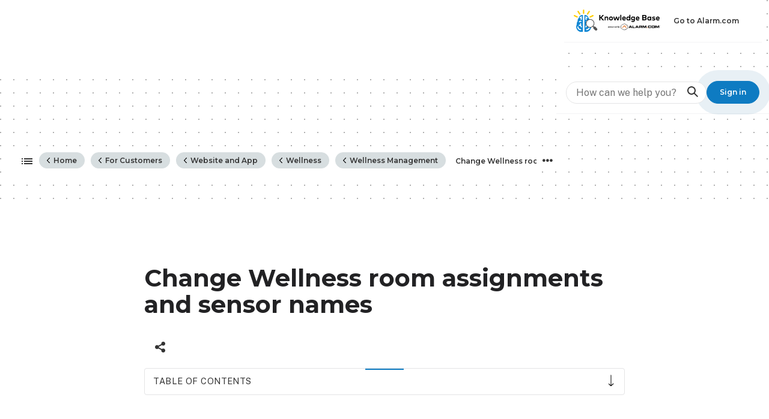

--- FILE ---
content_type: text/html; charset=utf-8
request_url: https://answers.alarm.com/Customer/Website_and_App/Wellness/Wellness_Management/Change_Wellness_room_assignments_and_sensor_names
body_size: 28024
content:
<!DOCTYPE html>
<html  lang="en">
<head prefix="og: http://ogp.me/ns# article: http://ogp.me/ns/article#">

        <meta name="viewport" content="width=device-width, initial-scale=1"/>
        <meta name="generator" content="MindTouch"/>
        <meta name="robots" content="index,follow"/>
        <meta property="og:title" content="Change Wellness room assignments and sensor names"/>
        <meta property="og:site_name" content="Knowledge Base"/>
        <meta property="og:type" content="article"/>
        <meta property="og:locale" content="en_US"/>
        <meta property="og:url" content="https://answers.alarm.com/Customer/Website_and_App/Wellness/Wellness_Management/Change_Wellness_room_assignments_and_sensor_names"/>
        <meta property="og:image" content="https://a.mtstatic.com/@public/production/site_9261/1490818932-social-share.png"/>
        <meta property="og:description" content="Wellness sensors can be assigned to rooms for easier behavior and trend analysis."/>
        <meta property="article:published_time" content="2017-04-03T15:40:07Z"/>
        <meta property="article:modified_time" content="2025-06-04T14:44:46Z"/>
        <meta name="twitter:card" content="summary"/>
        <meta name="twitter:title" content="Change Wellness room assignments and sensor names"/>
        <meta name="twitter:description" content="Wellness sensors can be assigned to rooms for easier behavior and trend analysis."/>
        <meta name="twitter:image" content="https://a.mtstatic.com/@public/production/site_9261/1490818932-social-share.png"/>
        <meta name="description" content="Wellness sensors can be assigned to rooms for easier behavior and trend analysis."/>
        <link rel="canonical" href="https://answers.alarm.com/Customer/Website_and_App/Wellness/Wellness_Management/Change_Wellness_room_assignments_and_sensor_names"/>
        <link rel="search" type="application/opensearchdescription+xml" title="Knowledge Base Search" href="https://answers.alarm.com/@api/deki/site/opensearch/description"/>
        <link rel="apple-touch-icon" href="https://a.mtstatic.com/@public/production/site_9261/1490819578-apple-touch-icon.png"/>
        <link rel="shortcut icon" href="https://a.mtstatic.com/@public/production/site_9261/1490818904-favicon.ico"/>

        <script type="application/ld+json">{"@context":"http:\/\/schema.org","@type":"WebPage","name":"Change Wellness room assignments and sensor names","url":"https:\/\/answers.alarm.com\/Customer\/Website_and_App\/Wellness\/Wellness_Management\/Change_Wellness_room_assignments_and_sensor_names"}</script>
        <script type="application/ld+json">{"@context":"http:\/\/schema.org","@type":"WebPage","name":"Change Wellness room assignments and sensor names","url":"https:\/\/answers.alarm.com\/Customer\/Website_and_App\/Wellness\/Wellness_Management\/Change_Wellness_room_assignments_and_sensor_names","relatedLink":["https:\/\/answers.alarm.com\/Customer\/Website_and_App\/Wellness\/Wellness_Management\/View_Wellness_behaviors","https:\/\/answers.alarm.com\/Customer\/Website_and_App\/Wellness\/Wellness_Management\/View_Wellness_trends","https:\/\/answers.alarm.com\/Partner\/Installation_and_Troubleshooting\/Wellness\/General_Wellness_Information\/Wellness_activity_view_options_are_missing_from_Wellness_tab","https:\/\/answers.alarm.com\/Partner\/Installation_and_Troubleshooting\/Wellness\/General_Wellness_Information\/Change_Wellness_room_assignments_and_sensor_names"]}</script>
        <script type="application/ld+json">{"@context":"http:\/\/schema.org","@type":"BreadcrumbList","itemListElement":[{"@type":"ListItem","position":1,"item":{"@id":"https:\/\/answers.alarm.com\/Customer","name":"For Customers"}},{"@type":"ListItem","position":2,"item":{"@id":"https:\/\/answers.alarm.com\/Customer\/Website_and_App","name":"Website and App"}},{"@type":"ListItem","position":3,"item":{"@id":"https:\/\/answers.alarm.com\/Customer\/Website_and_App\/Wellness","name":"Wellness"}},{"@type":"ListItem","position":4,"item":{"@id":"https:\/\/answers.alarm.com\/Customer\/Website_and_App\/Wellness\/Wellness_Management","name":"Wellness Management"}}]}</script>

        <title>Change Wellness room assignments and sensor names - Knowledge Base</title>


    <style type="text/css">/*<![CDATA[*/
.gopher-button {
    background: var(--button-face);
    border: 1px solid var(--button-border);
    color: var(--button-text);
    margin: 0;
    padding: 1em 1.75em;
    border-radius: 1.6em;
    text-align: center;
    text-decoration: none;
    text-indent: 0;
    line-height: 1;
    font-size: .75rem;
    font-family: Montserrat, "Public Sans", Arial, Helvetica, sans-serif;
    font-weight: 600;
    cursor: pointer;
    --button-text: #fff;
    --button-face: #0e7bc2;
    --button-border: #0e7bc2;
    --button-text-hover: #fff;
    --button-face-hover: #0b5d92;
    --button-border-hover: #094e7b;
    --button-text-active: #fff;
    --button-face-active: #073f63;
    --button-border-active: #073f63;
    --button-text-focus: #fff;
    --button-face-focus: #094e7b;
    --button-border-focus: #094e7b;
}

.gopher-button:hover {
    background-color: #0B5D92 !important; /* darker blue on hover */
    color: #FFFFFF !important;
}/*]]>*/</style>

        <link media="screen" type="text/css" rel="stylesheet" href="https://a.mtstatic.com/@cache/layout/anonymous.css?_=3f9c41fa40dff233230a7e8bf8223fcd_YW5zd2Vycy5hbGFybS5jb20=:site_9261" id="mt-screen-css" />

    
        <link media="print" type="text/css" rel="stylesheet" href="https://a.mtstatic.com/@cache/layout/print.css?_=3946e97a5af7388ac6408d872fca414b:site_9261" id="mt-print-css" />


    <script type="application/json" nonce="bc614508fc7a46287b0fe9a5b6f7ec519b87ddd93e342ac6131ef95633a01d15" id="mt-localizations-draft">
{"Draft.JS.alert.cancel.button":"OK","Draft.JS.alert.cancel.message":"You can not cancel a draft when the live page is unpublished.","Draft.JS.alert.cancel.title":"This draft cannot be canceled","Draft.JS.alert.publish.button":"OK","Draft.JS.alert.publish.message":"You can not publish a draft of a page with an unpublished parent","Draft.JS.alert.publish.title":"This draft cannot be published","Draft.JS.alert.unpublish.button":"OK","Draft.JS.alert.unpublish.message":"You can not unpublish a page when published subpages are present.","Draft.JS.alert.unpublish.title":"This page cannot be unpublished","Draft.JS.success.cancel":"The draft was successfully deleted.","Draft.JS.success.schedule.publish":"Publication schedule successfully created.","Draft.JS.success.publish":"The draft was successfully published.","Draft.JS.success.unpublish":"The page was successfully unpublished.","Draft.JS.success.unpublish.inherits-schedule\n        Draft.JS.success.unpublish.scheduled-to-publish":"[MISSING: draft.js.success.unpublish.inherits-schedule\n        draft.js.success.unpublish.scheduled-to-publish]","Draft.JS.success.update.schedule.publish":"Publication schedule successfully updated.","Draft.JS.success.update.schedule.unpublish":"[MISSING: draft.js.success.update.schedule.unpublish]","Draft.JS.success.delete.schedule\n        Draft.JS.success.delete.schedule.with.subpages\n        Draft.error.cancel":"[MISSING: draft.js.success.delete.schedule\n        draft.js.success.delete.schedule.with.subpages\n        draft.error.cancel]","Draft.error.publish":"There was an error publishing the draft.","Draft.error.unpublish":"There was an error unpublishing the page.","Draft.message.at":"at","Dialog.ConfirmSave.StrictIdf.title":"Oops!","Dialog.ConfirmSave.StrictIdf.error.missing-template-reference":"This article type requires a template reference widget. Not having one may negatively impact your site and SEO. Please contact CXone Expert support.","Dialog.ConfirmSave.StrictIdf.label.continue":"Proceed anyway","Dialog.ConfirmSave.StrictIdf.label.cancel":"Cancel","Dialog.ConfirmSave.StrictIdf.label.missing-template-reference-help-link":"Learn more about required references","Dialog.ConfirmSave.StrictIdf.error.invalid-idf":"This type of article should not exist at the requested location in the site hierarchy. Proceeding with the requested move may negatively impact site navigation and SEO.","Dialog.ConfirmSave.StrictIdf.label.invalid-idf-help-link":"Learn more about IDF structure","Dialog.EditDraft.page-title":"Create draft","Dialog.Scheduler.Common.label.am":"{0} AM","Dialog.Scheduler.Common.label.pm":"{0} PM","Dialog.Scheduler.Publish.alert-create-draft":"Create","Dialog.Scheduler.Publish.alert-existing-publication-scheduled":"This location has an existing publication schedule applied.  The new page will inherit this new schedule.","Dialog.Scheduler.Publish.alert-modify-message":"This draft is scheduled to be published {0} at {1}. A schedule cannot be modified or deleted less than 15 minutes from its start time.","Dialog.Scheduler.Publish.alert-modify-title":"This schedule cannot be modified","Dialog.Scheduler.Publish.button-close":"Close","Dialog.Scheduler.Publish.button-save":"Save publish schedule","Dialog.Scheduler.Publish.button-go-to-parent":"Go to parent","Dialog.Scheduler.Publish.do-not-have-permission-message":"This page will be published {0} with another page scheduled by {1}. You do not have permission to view this page. Please see {1} to resolve scheduling conflicts.","Dialog.Scheduler.Publish.go-to-parent-message":"This draft will be published {0}, scheduled by {1}. A schedule can only be modified where it was created.","Dialog.Scheduler.Publish.label.f1-link":"Learn about scheduled publishing","Dialog.Scheduler.Publish.page-title":"Publish","Dialog.Scheduler.Unpublish.button-save":"Save unpublish schedule","Dialog.Scheduler.Unpublish.alert-modify-message":"This page is scheduled to be unpublished {0} at {1}. A schedule cannot be modified or deleted less than 15 minutes from its start time.","Dialog.Scheduler.Unpublish.do-not-have-permission-message":"This page will be unpublished {0} with another page scheduled by {1}. You do not have permission to view this page. Please see {1} to resolve scheduling conflicts.","Dialog.Scheduler.Unpublish.go-to-parent-message":"This page will be unpublished {0}, scheduled by {1}. A schedule can only be modified where it was created.","Dialog.Scheduler.Unpublish.page-title":"Unpublish","Page.Dashboard.page-title":"Dashboard"}    </script>    <script type="application/json" nonce="bc614508fc7a46287b0fe9a5b6f7ec519b87ddd93e342ac6131ef95633a01d15" id="mt-localizations-editor">
{"Article.Attach.file.upload.toobig":"The file \"{1}\" is too large.  The maximum allowed file size is {0}.","Article.Attach.file.upload.notAllowed":"The selected file can not be uploaded because you do not have permission to upload files of that type.","Article.Attach.file.upload.fileExtension":"You picked a file with an unsupported extension.  Please try again with a valid file.","Article.Common.page-is-restricted-login":"You do not have permission to view this page - please try signing in.","Article.Common.page-save-conflict":"You may have overwritten a concurrent editor's changes. Use this page's <a title=\"Revision History\" target=\"_blank\" href=\"{0}\" >Revision History<\/a> to review.","Article.Error.page-couldnt-be-loaded":"The requested page's contents could not be loaded.","Article.Error.page-save-conflict":"A page already exists at {0}. Navigate to the existing page and edit the page if you wish to modify its contents.","Article.Error.page-save-forbidden":"Your session has expired or you do not have permission to edit this page.","Article.Error.page-title-required":"A page title is required.","Article.edit.summary":"Edit summary","Article.edit.summary-reason":"Why are you making this edit?","Article.edit.enter-reason":"Enter reason (viewable in Site History Report)","Component.YoutubeSearch.error.key-invalid":"Your YouTube API Key was improperly configured. Please review the article at the","Component.YoutubeSearch.error.key-missing":"Your CXone Expert deployment needs to update your YouTube API Key. Details on how to update can be found at the","Component.YoutubeSearch.error.search-failed":"Search failed","Component.YoutubeSearch.info.not-found":"No videos found","Component.YoutubeSearch.label.video-url":"Video URL","Component.YoutubeSearch.placeholder.query":"Video URL or YouTube search query","Dialog.ConfirmCancel.button.continue-editing":"Continue editing","Dialog.ConfirmCancel.button.discard-changes":"Discard changes","Dialog.ConfirmCancel.message.changes-not-saved":"Your changes have not been saved to MindTouch.","Dialog.ConfirmCancel.title":"Discard changes?","Dialog.ConfirmDeleteRedirects.label.delete-redirects-help-link":"Learn more about deleting redirects","Dialog.ConfirmSave.error.redirect":"A redirect exists at this location and will be deleted if you continue. This may negatively impact your site and SEO. Please contact CXone Expert support.","Dialog.ConfirmSave.label.cancel":"Cancel","Dialog.ConfirmSave.label.continue":"Continue","Dialog.ConfirmSave.title":"Delete redirect?","Dialog.ConfirmSave.StrictIdf.error.invalid-idf":"This type of article should not exist at the requested location in the site hierarchy. Proceeding with the requested move may negatively impact site navigation and SEO.","Dialog.ConfirmSave.StrictIdf.error.missing-template-reference-insert":"You've removed the template reference, which is required for this page. Click Insert to reinsert the template reference.","Dialog.ConfirmSave.StrictIdf.label.cancel":"Cancel","Dialog.ConfirmSave.StrictIdf.label.continue":"Proceed anyway","Dialog.ConfirmSave.StrictIdf.label.insert":"Insert","Dialog.ConfirmSave.StrictIdf.label.missing-template-reference-help-link":"Learn more about required references","Dialog.ConfirmSave.StrictIdf.label.invalid-idf-help-link":"Learn more about IDF structure","Dialog.ConfirmSave.StrictIdf.title":"Oops!","Dialog.JS.wikibits-edit-section":"Edit section","Dialog.SaveRequired.button.cancel":"Cancel","Dialog.SaveRequired.button.save":"Save and continue","Dialog.SaveRequired.label.change-title-start":"This page needs a different title than","Dialog.SaveRequired.label.change-title-end":"Please make the correction and try again.","Dialog.SaveRequired.label.new-page-alert":"This operation can not be performed on a page that has not yet been created. In order to do that, we need to quickly save what you have.","Dialog.SaveRequired.title":"Save required","Draft.error.save-unpublished":"You cannot save an unpublished draft at {0}. A published page already exists at that location.","GUI.Editor.alert-changes-made-without-saving":"You have made changes to the content without saving your changes. Are you sure you want to exit this page?","GUI.Editor.error.copy-hint":"To avoid losing your work, copy the page contents to a new file and retry saving again.","GUI.Editor.error.server-error":"A server error has occurred.","GUI.Editor.error.unable-to-save":"We are unable to save this page","Redist.CKE.mt-save.save-to-file-link":"Save the page content to a file","Redist.CKE.mt-autosave.contents-autosaved":"The page contents were autosaved to the browser's local storage {0}","System.API.Error.invalid-redirect":"Cannot create a redirect on a page with sub-pages.","System.API.Error.invalid-redirect-target":"The redirect does not point at a valid page."}    </script>    <script type="application/json" nonce="bc614508fc7a46287b0fe9a5b6f7ec519b87ddd93e342ac6131ef95633a01d15" id="mt-localizations-file-uploader">
{"Dialog.Attach.allowed-types":"Allowed file types:","Dialog.Attach.button.upload":"Upload","Dialog.Attach.choose-files-dad":"Choose files to upload or drag and drop files into this window.","Dialog.Attach.max-size":"Maximum upload file size: {0}"}    </script>    <script type="application/json" nonce="bc614508fc7a46287b0fe9a5b6f7ec519b87ddd93e342ac6131ef95633a01d15" id="mt-localizations-grid-widget">
{"Article.Common.page-is-restricted-login":"You do not have permission to view this page - please try signing in.","MindTouch.Help.Page.search-unavailable":"Sorry, search is currently unavailable.","MindTouch.Reports.data.empty-grid-text":"No Data Available.","Page.StructuredTags.error-update":"An unknown error occurred."}    </script>    <script type="application/json" nonce="bc614508fc7a46287b0fe9a5b6f7ec519b87ddd93e342ac6131ef95633a01d15" id="mt-localizations-tree-widget">
{"Skin.Common.home":"Home","Dialog.Common.error.path-not-found":"The requested page or section could not be loaded. Please update the link.","Dialog.JS.loading":"Loading...","Dialog.JS.loading.copy":"Copying page(s)...","Dialog.JS.loading.insertImage":"Inserting image...","Dialog.JS.loading.move":"Moving page(s)...","Dialog.JS.loading.moveFile":"Moving file...","Dialog.JS.loading.search":"Searching...","MindTouch.Help.Page.in":"in","MindTouch.Help.Page.no-search-results":"Sorry, we can't find what you are looking for.","MindTouch.Help.Page.no-search-try":"Try searching for something else, selecting a category, or try creating a ticket.","MindTouch.Help.Page.retrysearch":"Click here to search the whole site.","MindTouch.Help.Page.search-error-try":"Please try again later.","MindTouch.Help.Page.search-unavailable":"Sorry, search is currently unavailable."}    </script>    <script type="application/json" nonce="bc614508fc7a46287b0fe9a5b6f7ec519b87ddd93e342ac6131ef95633a01d15" id="mt-localizations-dialog">
{"Dialog.Common.button.cancel":"Cancel","Dialog.Common.button.ok":"OK","Dialog.Common.label.home":"Home"}    </script>
    <script type="text/javascript" data-mindtouch-module="true" nonce="bc614508fc7a46287b0fe9a5b6f7ec519b87ddd93e342ac6131ef95633a01d15" src="https://a.mtstatic.com/deki/javascript/out/globals.jqueryv2.2.4.js?_=600c2cda754af48148a23f908be5c57499cdbdfd:site_9261"></script><script type="application/json" id="mt-global-settings" nonce="bc614508fc7a46287b0fe9a5b6f7ec519b87ddd93e342ac6131ef95633a01d15">{"articleType":"userguide","attachFileMax":1000,"baseHref":"https:\/\/answers.alarm.com","cacheFingerprint":"600c2cda754af48148a23f908be5c57499cdbdfd:site_9261","canFileBeAttached":false,"cdnHostname":"a.mtstatic.com","clientSideWarnings":false,"dntEditorConfig":false,"draftEditable":false,"followRedirects":1,"idfHideTemplateTags":false,"idfVersion":"IDF3","isArticleReviewCommunityMembersEnabled":false,"isDraftAllowed":false,"isDraftManagerReportDownloadEnabled":false,"isDraftRequest":false,"isFindAndReplaceUndoEnabled":false,"isGenerativeSearchEnabled":false,"isGenerativeSearchDisclaimerEnabled":true,"isGenerativeSearchStreamResponseToggleEnabled":false,"isGenerativeSearchSearchIconEnabled":false,"isContentAdequacyEnabled":false,"isGenerativeSearchOnDemandEvaluationEnabled":false,"isFileDescriptionCaptionableByLlmEnabled":false,"isGoogleAnalyticsEnabled":true,"isGuideTabMultipleClassificationsEnabled":false,"isHawthornThemeEnabled":false,"isIframeSandboxEnabled":false,"isImportExportEnhancementsEnabled":false,"isImportExportMediaEnabled":false,"isExternalImportEnabled":false,"isInteractionAnalyticsDebugEnabled":false,"isDevelopmentModeEnabled":false,"isInteractionAnalyticsEnabled":true,"isKcsEnabledOnPage":false,"isMediaManagerEnabled":false,"isPinnedPagesEnabled":true,"isPinnedPagesEnhancementsEnabled":true,"isReportDownloadEnabled":false,"isSchedulePublishEnabled":true,"isSearchAsYouTypeEnabled":false,"isTinymceAiAssistantEnabled":false,"isSearchInsightsDownloadEnabled":true,"isSentimentAnalysisEnabled":true,"isShowMoreChildrenNodesEnabled":false,"isShowTerminalNodesEnabled":false,"isSkinResponsive":true,"isSmoothScrollEnabled":true,"isTinyMceEnabled":false,"isTreeArticleIconsEnabled":false,"isXhrF1WebWidgetEnabled":true,"isXhrIEMode":false,"kcsEnabled":false,"kcsV2Enabled":false,"kcsV2GuidePrivacySetting":"Semi-Public","learningPathsEnabled":true,"maxFileSize":268435456,"moduleMode":"global","pageEditable":false,"pageId":1326,"pageIsRedirect":false,"pageLanguageCode":"en-US","pageName":"Change Wellness room assignments and sensor names","pageNamespace":"","pageOrderLimit":1000,"pagePermissions":["LOGIN","BROWSE","READ","SUBSCRIBE"],"pageRevision":"13","pageSectionEditable":false,"pageTitle":"Customer\/Website and App\/Wellness\/Wellness Management\/Change Wellness room assignments and sensor names","pageViewId":"b3fffe72-6519-4e88-8e73-2cb026cc5fa6","siteId":"site_9261","pathCommon":"\/@style\/common","pathSkin":"\/@style\/elm","relatedArticlesDetailed":true,"removeBlankTemplate":false,"removeDeleteCheckbox":true,"cidWarningOnDelete":true,"scriptParser":2,"sessionId":"Mzk4N2YyODctMTllZC00ODBiLWI0NzUtM2Q4ODE5M2E2MzcyfDIwMjYtMDEtMjRUMDY6Mzk6NDM=","showAllTemplates":true,"siteAuthoringPageThumbnailManagementEnabled":true,"skinStyle":"columbia.elm","spaceballs2Enabled":false,"strictIdfEnabled":false,"uiLanguage":"en-us","userId":2,"isPageRedirectPermanent":false,"userIsAdmin":false,"userIsAnonymous":true,"userIsSeated":false,"userName":"Anonymous User","userPermissions":["LOGIN","BROWSE","READ","SUBSCRIBE"],"userSystemName":"Anonymous","userTimezone":"-12:00","webFontConfig":{"google":{"families":null}},"supportedTranslationTargetLanguages":["cs","ar","da","es","fr","fr-CA","de","he","is","it","ja","nl","no","pl","pt","sv","th","tr"],"translatedLanguage":"","apiToken":"xhr_2_1769236785_be869ed422d772e81ee2d33ce52f6f50ab538059ea81e960b69547d31f3ae634","displayGenerativeSearchDisclaimer":true}</script><script type="text/javascript" data-mindtouch-module="true" nonce="bc614508fc7a46287b0fe9a5b6f7ec519b87ddd93e342ac6131ef95633a01d15" src="https://a.mtstatic.com/deki/javascript/out/deki.legacy.js?_=600c2cda754af48148a23f908be5c57499cdbdfd:site_9261"></script><script type="text/javascript" data-mindtouch-module="true" nonce="bc614508fc7a46287b0fe9a5b6f7ec519b87ddd93e342ac6131ef95633a01d15" src="https://a.mtstatic.com/deki/javascript/out/community.js?_=600c2cda754af48148a23f908be5c57499cdbdfd:site_9261"></script><script type="text/javascript" data-mindtouch-module="true" nonce="bc614508fc7a46287b0fe9a5b6f7ec519b87ddd93e342ac6131ef95633a01d15" src="https://a.mtstatic.com/deki/javascript/out/standalone/skin_elm.js?_=600c2cda754af48148a23f908be5c57499cdbdfd:site_9261"></script><script type="text/javascript" data-mindtouch-module="true" nonce="bc614508fc7a46287b0fe9a5b6f7ec519b87ddd93e342ac6131ef95633a01d15" src="https://a.mtstatic.com/deki/javascript/out/standalone/pageBootstrap.js?_=600c2cda754af48148a23f908be5c57499cdbdfd:site_9261"></script>

    
        <link rel="preconnect" href="https://fonts.googleapis.com">
<link rel="preconnect" href="https://fonts.gstatic.com" crossorigin="crossorigin">
<link href="https://fonts.googleapis.com/css2?family=Montserrat:wght@400;500;600;700;800&amp;family=Public+Sans:ital,wght@0,300;0,400;0,700;1,400&amp;display=swap" rel="stylesheet">
<link href="https://fonts.cdnfonts.com/css/mark-pro" rel="stylesheet">
<script src="https://answers.alarm.com/@api/deki/files/25317/tincan.js?origin=mt-web"></script>
<script>/*<![CDATA[*/
  if (window.location.href.includes("What_are_the_differences_between_push_text_and_email_notifications?mt-language=es") || window.location.href.includes("What_are_the_differences_between_push_text_and_email_notifications?mt-language=ES")) {
    window.location.href = "https://answers.alarm.com/Customer/Website_and_App/System_Management/Notifications/%C2%BFCu%C3%A1les_son_las_diferencias_entre_las_notificaciones_push%2C_de_texto_y_de_correo_electr%C3%B3nico%3F";
  }
  if (window.location.href.includes("How_can_multiple_account_systems_be_linked?mt-language=es") || window.location.href.includes("How_can_multiple_account_systems_be_linked?mt-language=ES")) {
    window.location.href = "https://answers.alarm.com/Customer/Website_and_App/System_Management/Notifications/%C2%BFC%C3%B3mo_se_pueden_vincular_varios_sistemas_de_cuentas%3F";
  }
  if (window.location.href.includes("What_are_the_differences_between_push_text_and_email_notifications?mt-language=fr") || window.location.href.includes("What_are_the_differences_between_push_text_and_email_notifications?mt-language=fr-ca")) {
    window.location.href = "https://answers.alarm.com/Customer/Website_and_App/System_Management/Notifications/Quelles_sont_les_diff%C3%A9rences_entre_les_notifications_push%2C_SMS_et_e-mail_%3F";
  }
  if (window.location.href.includes("How_can_multiple_account_systems_be_linked?mt-language=fr") || window.location.href.includes("How_can_multiple_account_systems_be_linked?mt-language=fr-ca")) {
    window.location.href = "https://answers.alarm.com/Customer/Website_and_App/System_Management/System_Usage/Comment_les_syst%C3%A8mes_de_comptes_multiples_peuvent-ils_%C3%AAtre_li%C3%A9s_%3F";
  }
/*]]>*/</script>
    
<script type="text/javascript" nonce="bc614508fc7a46287b0fe9a5b6f7ec519b87ddd93e342ac6131ef95633a01d15">(function(i,s,o,g,r,a,m){i['GoogleAnalyticsObject']=r;i[r]=i[r]||function(){(i[r].q=i[r].q||[]).push(arguments)},i[r].l=1*new Date();a=s.createElement(o),m=s.getElementsByTagName(o)[0];a.async=1;a.src=g;m.parentNode.insertBefore(a,m)})(window,document,'script','//www.google-analytics.com/analytics.js','ga');ga('create','UA-65721316-15','alarm-prod.mindtouch.us',{name:'mtTracker',allowLinker:true});ga('mtTracker.require','linker');ga('mtTracker.set', 'anonymizeIp', true);ga('mtTracker.send','pageview');document.addEventListener('mindtouch-web-widget:f1:loaded',function(e){var t=e.data||{},d=t.widget;d&&''!==t.embedId&&document.addEventListener('mindtouch-web-widget:f1:clicked',function(e){var t=(e.data||{}).href;if(t){var n=document.createElement('a');n.setAttribute('href',t),'expert-help.nice.com'===n.hostname&&(e.preventDefault(),ga('linker:decorate',n),d.open(n.href))}})});</script>
</head>
<body class="elm-user-anonymous columbia-page-main columbia-article-userguide columbia-browser-chrome columbia-platform-macintosh columbia-breadcrumb-home-customer-websiteandapp-wellness-wellnessmanagement-changewellnessroomassignmentsandsensornames columbia-live no-touch columbia-lang-en-us columbia-skin-elm">
<a class="elm-skip-link" href="#elm-main-content" title="Press enter to skip to the main content">Skip to main content</a><main class="elm-skin-container" data-ga-category="Anonymous | page">
    <header class="elm-header">
        <div class="elm-header-custom"><noscript><iframe src="https://www.googletagmanager.com/ns.html?id=GTM-MPJ3F37">
height=&quot;0&quot; width=&quot;0&quot; style=&quot;display:none;visibility:hidden&quot;&gt;</iframe></noscript>








<nav id="quickLinkNav"><a href="https://alarm.com/" target="_blank" rel="external noopener nofollow" class="default-button ghost-button-link link-https">Go to Alarm.com</a>


</nav>



<script type="text/javascript">/*<![CDATA[*/
const darkModeButton = document.getElementById('kb_darkMode');
const kbDarkMode = localStorage.getItem('kb_darkMode');

darkModeButton.addEventListener('change', (e) => {
    darkMode = document.documentElement.classList;
    darkMode.toggle('darkMode');
    localStorage.setItem('kb_darkMode', e.target.checked === true ? 'enabled' : 'disabled');
});

if (kbDarkMode === 'enabled') {
    document.documentElement.classList.add('darkMode');
    darkModeButton.setAttribute('checked', 'true');
};/*]]>*/</script>
</div>
        <div class="elm-nav mt-translate-module" hidden="true">
            <div class="elm-nav-container mt-translate-container"></div>
        </div>
        <div class="elm-header-logo-container">
            <a href="https://answers.alarm.com" title="Knowledge Base" aria-label='Link to home'><img src="https://a.mtstatic.com/@public/production/site_9261/1561552585-logo.svg" alt="Knowledge Base" /></a>
        </div>
        
        <nav class="elm-header-user-nav elm-nav" role="navigation">
            <div class="elm-nav-container">
                <ol>
                    <li class="elm-global-search" data-ga-action="Header search"><a class="mt-icon-site-search mt-toggle-form" href="#" title="Search site">Search site</a>
<div class="mt-quick-search-container mt-toggle-form-container">
    <form action="/Special:Search">
        <input name="qid" id="mt-qid-skin" type="hidden" value="" />
        <input name="fpid" id="mt-search-filter-id" type="hidden" value="230" />
        <input name="fpth" id="mt-search-filter-path" type="hidden" />
        <input name="path" id="mt-search-path" type="hidden" value="" />

        <label class="mt-label" for="mt-site-search-input">
            Search
        </label>
        <input class="mt-text mt-search search-field" name="q" id="mt-site-search-input" placeholder="How can we help you?" type="search" />
        <button class="mt-button ui-button-icon mt-icon-site-search-button search-button" type="submit">
            Search
        </button>
    </form>
</div>
<div class="elm-search-back"><a class="mt-icon-browser-back" data-ga-label="Browse back" href="#" id="mt-browser-back" title="Go back to previous article">Go back to previous article</a></div>
</li>
                    <li class="elm-user-menu"><ol class="mt-user-menu">


    <li class="mt-user-menu-user">
        <a class="mt-icon-quick-sign-in "
           href="https://answers.alarm.com/@app/saml/login?returnto=https%3A%2F%2Fanswers.alarm.com%2FCustomer%2FWebsite_and_App%2FWellness%2FWellness_Management%2FChange_Wellness_room_assignments_and_sensor_names"
           title="Sign in">Sign in</a>

    </li>
</ol>
</li>
                </ol>
            </div>
        </nav>
        <nav class="elm-header-global-nav elm-nav" data-ga-action="Elm Navigation">
            <div class="elm-nav-container">
                <button class="elm-hierarchy-trigger mt-hierarchy-trigger ui-button-icon mt-icon-hierarchy-trigger-closed" title="Expand/collapse global hierarchy" data-ga-label="Hierarchy Toggle - Tree View">
                    Expand/collapse global hierarchy
                </button>
                <ol class="mt-breadcrumbs" data-ga-action="Breadcrumbs">
                        <li>
                            <a href="https://answers.alarm.com/" data-ga-label="Breadcrumb category">
                                <span class="mt-icon-article-category mt-icon-article-home"></span>
                                    Home
                            </a>
                        </li>
                        <li>
                            <a href="https://answers.alarm.com/Customer" data-ga-label="Breadcrumb category">
                                <span class="mt-icon-article-category"></span>
                                    For Customers
                            </a>
                        </li>
                        <li>
                            <a href="https://answers.alarm.com/Customer/Website_and_App" data-ga-label="Breadcrumb category">
                                <span class="mt-icon-article-category"></span>
                                    Website and App
                            </a>
                        </li>
                        <li>
                            <a href="https://answers.alarm.com/Customer/Website_and_App/Wellness" data-ga-label="Breadcrumb category">
                                <span class="mt-icon-article-category"></span>
                                    Wellness
                            </a>
                        </li>
                        <li>
                            <a href="https://answers.alarm.com/Customer/Website_and_App/Wellness/Wellness_Management" data-ga-label="Breadcrumb guide">
                                <span class="mt-icon-article-guide"></span>
                                    Wellness Management
                            </a>
                        </li>
                        <li class="mt-breadcrumbs-current-page">
                            <span class="mt-icon-article-userguide"></span>
                            Change Wellness room assignments and sensor names
                        </li>
                </ol>
                <button class="mt-icon-hierarchy-mobile-view-trigger ui-button-icon mt-icon-hierarchy-mobile-trigger-closed" title="Expand/collapse global location" data-ga-label="Hierarchy Toggle - Breadcrumb Expand/Collapse">
                    Expand/collapse global location
                </button>
            </div>
        </nav>
        <nav class="elm-nav elm-header-hierarchy">
            <div class="elm-nav-container">
                <div class="elm-hierarchy mt-hierarchy"></div>
            </div>
        </nav>    </header>
    <article class="elm-content-container" id="elm-main-content" tabindex="-1">
        <header>
            <div id="flash-messages"><div class="dekiFlash"></div></div>
            
                
<h1 id="title" data-title-editor-available="false">
        Change Wellness room assignments and sensor names
</h1>

                

                
                    <ol class="elm-meta-data elm-meta-top" data-ga-action="Page actions">
                        <li class="elm-last-modified"><dl class="mt-last-updated-container">
    <dt class="mt-last-updated-label">Last updated</dt>
    <dd>
        <span class="mt-last-updated" data-timestamp="2025-06-04T14:44:46Z"></span>
    </dd>
</dl>
</li>
                        <li class="elm-pdf-export"><a data-ga-label="PDF" href="https://answers.alarm.com/@api/deki/pages/1326/pdf/Change%2bWellness%2broom%2bassignments%2band%2bsensor%2bnames.pdf?stylesheet=default" rel="nofollow" target="_blank" title="Export page as a PDF">
    <span class="mt-icon-article-pdf"></span>Save as PDF
</a></li>
                        <li class="elm-social-share"></li>
                    </ol>
                
            
        </header>
                <header class="mt-content-header"></header>
                <aside class="mt-content-side"></aside>
            <aside id="mt-toc-container" data-title="Table of contents" data-collapsed="true">
                <nav class="mt-toc-content mt-collapsible-section">
                    <ol><li><a href="#To_change_a_wellness_room_assignment:" rel="internal">To change a wellness room assignment:</a></li></ol>
                </nav>
            </aside>
            <section class="mt-content-container">
                <p>Wellness sensors can be assigned to rooms for easier behavior and trend analysis using the Alarm.com customer website.&nbsp;</p>

<div mt-section-origin="Customer/Website_and_App/Wellness/Wellness_Management/Change_Wellness_room_assignments_and_sensor_names" class="mt-section" id="section_1"><span id="To_change_a_wellness_room_assignment:"></span><h4 class="editable"><strong>To change a wellness room assignment:</strong></h4>

<ol>
    <li>Log in to the Alarm.com customer website.</li>
    <li>Click <strong>Activity</strong>.</li>
    <li>Click <strong>Wellness</strong>.</li>
    <li>Click <strong>Settings</strong>.</li>
    <li>Using the&nbsp;<em><em>Sensor Name</em></em>&nbsp;and&nbsp;<em><em>Room</em></em>&nbsp;dropdown menus, name the sensors and identify locations.<br />
    <br />
    <img alt="Name sensors.png" class="imageBorder internal" loading="lazy" src="https://answers.alarm.com/@api/deki/files/23566/Name_sensors.png?revision=1" /><br />
    &nbsp;</li>
    <li>Click <strong>Save</strong>.</li>
</ol>
</div>

                    <footer class="mt-content-footer"><div class="adc-conversion-container">
<div mt-section-origin="Template:Custom/Views/ContentFooter" class="mt-section"><h3><strong>Interested in Alarm.com?</strong></h3>

<p>Alarm.com technology is sold, installed, and serviced by licensed service providers near you.</p>

<p>&nbsp;</p>

<p><a id="getting_started_link" href="https://www.alarm.com/get_started/" target="_blank" rel="external noopener nofollow" class="link-button-alternate right-arrow link-https">Let's Get Started</a></p>
</div></div>
</footer>
            </section>

        
            <footer class="elm-content-footer">
                <ol class="elm-meta-data elm-meta-article-navigation">
                    <li class="elm-back-to-top"><a class="mt-icon-back-to-top" href="#title" id="mt-back-to-top" title="Jump back to top of this article">Back to top</a></li>
                    <li class="elm-article-pagination"><ul class="mt-article-pagination" data-ga-action="Article pagination bottom">
    <li class="mt-pagination-previous">

            <a class="mt-icon-previous-article" data-ga-label="Previous page" href="https://answers.alarm.com/Customer/Website_and_App/Wellness/Wellness_Management" title="Wellness Management"><span>Wellness Management</span></a>
    </li>
        <li class="mt-pagination-next">
                <a class="mt-icon-next-article" data-ga-label="Next page" href="https://answers.alarm.com/Customer/Website_and_App/Wellness/Wellness_Management/Edit_a_Wellness_sensor_name" title="Edit a Wellness sensor name"><span>Edit a Wellness sensor name</span></a>
        </li>
</ul>
</li>
                </ol>
                    <div class="elm-article-feedback"><div class="mt-feedback-rating-container" data-ga-action="Page rating" data-page-revision="13" data-use-local-storage="true"><ul class="mt-feedback-rating-controls"><li class="mt-feedback-rating-message mt-feedback-rating-item">Was this article helpful?</li><li class="mt-rating-yes mt-feedback-rating-item"><button class="mt-rating-button-yes mt-feedback-rating-button ui-button-icon mt-icon-rating-yes" data-ga-label="Rate">Yes</button></li><li class="mt-rating-no mt-feedback-rating-item"><button class="mt-rating-button-no mt-feedback-rating-button ui-button-icon mt-icon-rating-no" data-ga-label="Rate">No</button></li><li class="mt-last-rating-date mt-feedback-rating-item"></li></ul><div id="mt-feedback-flash-message"></div></div><script type="application/json" id="mt-localizations-feedback-rating">/*<![CDATA[*/{"Page.FeedbackRating.label.last-rated":"-- You last rated this article on {0}","Page.FeedbackRating.message.contact.no":"No","Page.FeedbackRating.message.contact.yes":"Yes","Page.FeedbackRating.message.submit.error":"An error occurred while attempting to send your feedback.  Please try again at a later time.","Page.FeedbackRating.message.submit.success":"Your feedback has been successfully submitted.  You can submit more feedback at any time."}/*]]>*/</script></div>
                <div class="elm-related-articles-container"><h2 class="mt-related-articles-header">Recommended articles</h2>
<ol class="mt-related-listings-container"
    data-ga-action="related"
    >
</ol>
<script type="application/json" nonce="bc614508fc7a46287b0fe9a5b6f7ec519b87ddd93e342ac6131ef95633a01d15" id="mt-localizations-related-pages">
{"Skin.Columbia.label.no-recommended-articles":"There are no recommended articles."}</script></div>
                <ol class="elm-meta-data elm-meta-bottom">
                    <li class="elm-classifications">        <dl class="mt-classification mt-classification-article-user guide" data-ga-action="Tag navigation">
            <dt class="mt-classification-label">Article type</dt>
            <dd class="mt-classification-value"><a href="https://answers.alarm.com/Special:Search?tags=article%3Auserguide" data-ga-label="Classification">User Guide</a></dd>
        </dl>
</li>
                    <li class="elm-tags"><dl class="mt-tags">
    <dt class="mt-tag-label">Tags</dt>
    <dd class="mt-tag-value">
        <ol class="mt-tags-list" data-ga-action="Tag navigation">
                <li class="mt-tag-link mt-tag-assign" rel="nofollow"><a href="https://answers.alarm.com/Special:Search?tags=assign" data-ga-label="Free tag"> assign</a></li>
                <li class="mt-tag-link mt-tag-assigning" rel="nofollow"><a href="https://answers.alarm.com/Special:Search?tags=assigning" data-ga-label="Free tag"> assigning</a></li>
                <li class="mt-tag-link mt-tag-rooms" rel="nofollow"><a href="https://answers.alarm.com/Special:Search?tags=rooms" data-ga-label="Free tag"> rooms</a></li>
                <li class="mt-tag-link mt-tag-update" rel="nofollow"><a href="https://answers.alarm.com/Special:Search?tags=update" data-ga-label="Free tag"> update</a></li>
                <li class="mt-tag-link mt-tag-wellness-management" rel="nofollow"><a href="https://answers.alarm.com/Special:Search?tags=Wellness+Management" data-ga-label="Free tag"> Wellness Management</a></li>
        </ol>
    </dd>
</dl></li>
                </ol>
            </footer>
        
    </article>
    <footer class="elm-footer">
        <nav class="elm-footer-siteinfo-nav elm-nav">
            <div class="elm-nav-container">
                <ol>
                    <li class="elm-footer-copyright">&copy; Copyright 2026 Knowledge Base</li>
                    <li class="elm-footer-powered-by"><a href="https://mindtouch.com/demo" class="mt-poweredby product " title="MindTouch" target="_blank">
   Powered by CXone Expert
   <span class="mt-registered">&reg;</span>
</a></li>
                </ol>
            </div>
        </nav>
        <div class="elm-footer-custom"><script src="https://player.vimeo.com/api/player.js"></script>


<ul class="binder">
    
    
</ul>



<span class="CurrentUser">2</span><div class="mindtouchURL">https://answers.alarm.com/Customer%2FWebsite_and_App%2FWellness%2FWellness_Management%2FChange_Wellness_room_assignments_and_sensor_names</div>



<p id="usertoken"></p>



<ul id="pageperms" style="display:none;"><li>Customer - Wellness</li><li>ADC - Employees</li><li>KB Pro-Members</li><li>CORE Tier 2</li></ul><ul id="permGUIDs" style="display:none;"><li>81357e29e9044a0789b488594f3f36b0</li><li>5679703da2cf4fb69793508662bd3dc3</li><li>4a2d23b06dcb42078d6a512a8154d8b4</li><li>c00d6bb8d0d340e19d41b02823ac2246</li></ul><ul id="pagerestr" style="display:none;">Semi-Public</ul>



<div class="adcCopyright"><p>Copyright &copy; 2000-2026, Alarm.com. All rights reserved.</p><p>Alarm.com and the Alarm.com Logo are registered trademarks of Alarm.com.</p></div>



<script type="text/javascript">/*<![CDATA[*/
$( document ).ready(function() {  
    
if ($("body").hasClass("columbia-platform-android") && document.querySelector(".elm-pdf-export > a")) {
    
    
    //Grab needed URL parameters
    var doc = document.querySelector(".elm-pdf-export > a").href;
    var link = $(".iconitext-16.ext-pdf").attr("href");
   
    var token = usertoken.textContent;
    
    //Bring doc URL to consistent style
    var docParse = doc.split("?");
    
    //Encode URL parameters
    var encodedParam = encodeURIComponent(docParse[0] + "?stylesheet=default" + "&authtoken=" + token);  
    
    var newURL = "https://docs.google.com/gview?embedded=true&url=" + encodedParam;
    
    //Attach new URL to PDF icon
    $(".elm-pdf-export > a").attr("href", newURL);
    
    if (link !== undefined){
        var linkParse = link.split("?");
        var encodedLinkParam = encodeURIComponent(linkParse[0] + "?stylesheet=default" + "&authtoken=" + token);
        var newLinkURL = "https://docs.google.com/gview?embedded=true&url=" + encodedLinkParam;
        $(".iconitext-16.ext-pdf").attr("href", newLinkURL);
        $("embed").first().attr("src", newLinkURL);
        
    }
}

});/*]]>*/</script>



<script type="text/javascript">/*<![CDATA[*/
$( document ).ready(function() {  
    
    if ($("body").hasClass("columbia-platform-android") || $("body").hasClass("columbia-platform-iphone")) {
        
        $("embed").first().hide();
       
    }
    $(".mainSection").removeAttr("style");
});/*]]>*/</script>



<script type="text/javascript">/*<![CDATA[*/
$(document).ready(function() {
    'use strict';

    //////////////////////////////////////////////////////////////////////////////////////////////////
    // xAPI Initialization
    //////////////////////////////////////////////////////////////////////////////////////////////////
    const tincan = new TinCan({
        recordStores: [
            {
                endpoint: "https://cloud.scorm.com/lrs/6I804NO2E1/",
                username: "FCcYsRF7zgkNR-T-FEs",
                password: "fauxQPlLotz_v6GVGjs",
                allowFail: false
            }
        ]
    });

    //////////////////////////////////////////////////////////////////////////////////////////////////
    // xAPI User info building
    //////////////////////////////////////////////////////////////////////////////////////////////////
    // Assuming templating engine provides valid JS objects
    const rawProperties = {};
    const rawGroups = {};

    // Validate required metadata
    if (!rawProperties || $.isEmptyObject(rawProperties) || !rawGroups || $.isEmptyObject(rawGroups)) {
        console.log("Required metadata missing. Exiting xAPI.");
        return;
    }

    // Extract SAML attributes from rawProperties if available
    let samlAttributes = {};
    if (rawProperties["mindtouch.saml#attributes"] && rawProperties["mindtouch.saml#attributes"].text) {
        try {
            samlAttributes = JSON.parse(rawProperties["mindtouch.saml#attributes"].text);
        } catch (e) {
            console.error("Error parsing SAML attributes:", e);
            return;
        }
    }

    // User info initialization 
    const email = "";
    const name = "Anonymous User";
    let group = "Not defined";
    let company = "Not defined";
    let repId = "Not set";

    // Retrieve dealer data using object properties instead of string splitting
    if (samlAttributes.RepID) {
        repId = samlAttributes.RepID; 
    }
    if (samlAttributes.Dealername) {
        company = samlAttributes.Dealername;
    }
    // Override values for KB Pro-Members
    if (JSON.stringify(rawGroups).includes("KB Pro-Members")) {
        repId = "KB Pro-Member";
        group = "KB Pro-Member";
    }

    // Anonymous user handling
    if (name.includes("Settings") || email === "") {
        console.log("Anonymous user - ending xAPI");
        return;
    }

    // Determine user group type
    if (JSON.stringify(rawGroups).includes("ADC - Employees") || JSON.stringify(rawGroups).includes("CORE") || JSON.stringify(rawGroups).includes("KB Pro-Members")) {
        group = "Employee";
        company = "Alarm.com - Internal";
    } else if (JSON.stringify(rawGroups).includes("Customer")) {
        console.log("Customer user - ending xAPI");
        return;
    } else {
        group = "Dealer";
    }

    // Current location and document title
    const curLoc = window.location.href;
    const curDoc = document.title;

    //console.log(repId);
    //console.log(group);
    //console.log(company);
    //console.log(name);
    //console.log(email);

    //////////////////////////////////////////////////////////////////////////////////////////////////
    // xAPI Statement Firing
    //////////////////////////////////////////////////////////////////////////////////////////////////

    // Statement builder function
    function makeStatement(actID, actName, actDesc, actType, verbID, verbDesc, objName, objDesc, objType) {
        const statement = {
            actor: {
                mbox: email,
                name: name,
                objectType: "Agent"
            },
            person: {
                display: name
            },
            context: {
                extensions: {
                    "http://id.tincanapi.com/extension/target": repId,
                    "http://id.tincanapi.com/extension/group": group,
                    "http://id.tincanapi.com/extension/company": company,
                    "http://id.tincanapi.com/extension/location": curLoc
                }
            },
            verb: {
                id: verbID,
                display: { "en-US": verbDesc }
            },
            object: {
                id: actID,
                definition: {
                    name: { "en-US": objName },
                    description: { "en-US": objDesc },
                    type: objType
                },
                objectType: "Activity"
            },
            timestamp: new Date().toISOString()
        };

        tincan.sendStatement(statement);
    }

    // Binder button click events
    $(".binderButton").click(function() {
        makeStatement(
            curLoc,
            'Added',
            'Added to Binder',
            'http://adlnet.gov/expapi/activities/interaction',
            'http://activitystrea.ms/schema/1.0/add',
            'Added',
            curDoc,
            'Page added',
            'http://activitystrea.ms/schema/1.0/article'
        );
    });

    $(".internalBinderButton").click(function() {
        makeStatement(
            curLoc,
            'Shared',
            'Shared to Binder',
            'http://adlnet.gov/expapi/activities/interaction',
            'http://activitystrea.ms/schema/1.0/share',
            'Shared',
            curDoc,
            'Page shared',
            'http://activitystrea.ms/schema/1.0/article'
        );
    });

    // Page view event on document ready
    makeStatement(
        curLoc,
        'Viewed',
        'Viewed the page',
        'http://adlnet.gov/expapi/activities/interaction',
        'http://id.tincanapi.com/verb/viewed',
        'Viewed',
        curDoc,
        'Page viewed',
        'http://activitystrea.ms/schema/1.0/article'
    );

    // Create Knowledge Base Request
    $(".mt-leave-feedback:contains('Create Knowledge Base Request')").click(function() {
        makeStatement(
            curLoc,
            'Created Knowledge Base Request',
            'Created Knowledge Base Request for article',
            'http://activitystrea.ms/schema/1.0/review',
            'http://id.tincanapi.com/verb/requested-attention',
            'Created Knowledge Base Request',
            curDoc,
            'Article for Knowledge Base Request',
            'http://activitystrea.ms/schema/1.0/article'
        );
    });

    // Walkthrough viewed
    $("#walkthrough-toggle").click(function() {
        makeStatement(
            curLoc,
            'Viewed walkthrough',
            'Viewed walkthrough in article',
            'http://adlnet.gov/expapi/activities/interaction',
            'http://activitystrea.ms/schema/1.0/interact',
            'Viewed walkthrough',
            curDoc,
            'Article with walkthrough',
            'http://activitystrea.ms/schema/1.0/article'
        );
    });

    // Rep submitted feedback
    $(".mt-feedback-submit").click(function() {
        makeStatement(
            curLoc,
            'Submitted Feedback',
            'Submitted Feedback on article',
            'http://activitystrea.ms/schema/1.0/review',
            'http://activitystrea.ms/schema/1.0/submit',
            'Submitted feedback on article',
            curDoc,
            'Article for feedback',
            'http://activitystrea.ms/schema/1.0/article'
        );
    });

    // Played video using Vimeo Player
    const iframe = document.querySelector('iframe[src*="vimeo"]');
    if (iframe) {
        const player = new Vimeo.Player(iframe);
        player.on('play', function() {
            makeStatement(
                curLoc,
                'Played',
                'Played a video',
                'http://adlnet.gov/expapi/activities/interaction',
                'http://activitystrea.ms/schema/1.0/play',
                'Played a video',
                curDoc,
                'Article of played video',
                'http://activitystrea.ms/schema/1.0/article'
            );
        });
    }

    // Accessed article pdf
    $(".elm-pdf-export").click(function() {
        makeStatement(
            curLoc,
            'Accessed pdf',
            'Accessed pdf',
            'http://adlnet.gov/expapi/activities/interaction',
            'http://activitystrea.ms/schema/1.0/interact',
            'Accessed pdf',
            curDoc,
            'PDF of article',
            'http://activitystrea.ms/schema/1.0/article'
        );
    });

    // Search performed (quick search form)
    $(".mt-quick-search-container form").submit(function() {
        makeStatement(
            curLoc,
            'Search',
            'Performed a search',
            'http://adlnet.gov/expapi/activities/interaction',
            'https://w3id.org/xapi/dod-isd/verbs/searched',
            'Performed search',
            document.getElementById('mt-site-search-input').value,
            'Search query',
            'http://activitystrea.ms/schema/1.0/article'
        );
    });

    // Search performed (alternate input)
    $('.mt-inputredirect').keypress(function(event) {
        if (event.keyCode === 13) {
            makeStatement(
                curLoc,
                'Search',
                'Performed a search',
                'http://adlnet.gov/expapi/activities/interaction',
                'https://w3id.org/xapi/dod-isd/verbs/searched',
                'Performed search',
                document.getElementById('mt-inputredirect-input').value,
                'Search query',
                'http://activitystrea.ms/schema/1.0/article'
            );
        }
    });

    // Search performed (hashchange event)
    $(window).on('hashchange', function() {
        const searchInput = document.getElementsByClassName('mt-help-search-input')[0];
        if (searchInput) {
            makeStatement(
                curLoc,
                'Search',
                'Performed a search',
                'http://adlnet.gov/expapi/activities/interaction',
                'https://w3id.org/xapi/dod-isd/verbs/searched',
                'Performed search',
                searchInput.value,
                'Search query',
                'http://activitystrea.ms/schema/1.0/article'
            );
        }
    });

    // Link clicked – using event delegation for dynamic elements
    $("#pageText").on('click', 'a', function() {
        const classification = $(".mt-classification-value").text();
        if (classification !== "Category" && classification !== "Guide") {
            const linkText = $(this).text();
            makeStatement(
                curLoc,
                'Link click',
                'Clicked link',
                'http://adlnet.gov/expapi/activities/interaction',
                'http://activitystrea.ms/schema/1.0/interact',
                'Clicked link',
                linkText,
                'Link clicked'
            );
        }
    });

    // Getting Started link clicked
    $("#getting_started_link").click(function() {
        makeStatement(
            curLoc,
            'Getting Started',
            'Selected the getting started link',
            'http://adlnet.gov/expapi/activities/interaction',
            'http://id.tincanapi.com/verb/previewed',
            'Selected Getting Started Option',
            curDoc,
            'Page of Getting Started Interaction',
            'http://activitystrea.ms/schema/1.0/article'
        );
    });

    // On page unload – using jQuery’s beforeunload event
    $(window).on('beforeunload', function() {
        makeStatement(
            curLoc,
            'Left',
            'Left the page',
            'http://adlnet.gov/expapi/activities/interaction',
            'http://activitystrea.ms/schema/1.0/leave',
            'Left',
            curDoc,
            'Page left',
            'http://activitystrea.ms/schema/1.0/article'
        );
        console.log(performance.now());
    });
});/*]]>*/</script>



<script type="text/javascript">/*<![CDATA[*/
$( document ).ready(function() {
   if($('.mt-content-container:contains("Z-Wave")').length > 0){
      $(".adcCopyright").append("Z-Wave® is a trademark of Z-Wave Alliance Inc.. Filed in November 30 (2015), Z-Wave® covers Semiconductors; integrated circuits; encoded electronic chip cards, and more.");
   }
   if ($(".mt-classification:contains('Limited Availability')").length > 0){
      $(".mt-content-container").prepend('<div class="supplement notice important"><p><strong>Notice</strong>: The product or feature described on this page has not yet been released.</p><p>For more information about upcoming or newly released products and features, please see <a href="https://alarmadmin.alarm.com/Support/ReleaseNotes.aspx" title="https://alarmadmin.alarm.com/Support/ReleaseNotes.aspx"><u>Release Notes on the Partner Portal</u></a>.</p></div>');
   }
});/*]]>*/</script>



<script type="text/javascript">/*<![CDATA[*/
$( document ).ready(function() {
    $(".mt-feedback-rating-item").click(function(){
      $("#mt-feedback-consent").prop('checked', true);
    });
});/*]]>*/</script>



<script type="text/javascript">/*<![CDATA[*/
if(document.URL.indexOf("https://answers.alarm.com/Special:PageRestrictions") >= 0){ 
    $("#select-role").val('2').change();
    $('#mt-auto-complete-filter-users').prop('checked', false);
    $("<button class='input-button' id='default_Reset'><span>Reset to Default</span></button>").insertAfter( "#page-restrictions-submit-button" );
}/*]]>*/</script>



<script type="text/javascript">/*<![CDATA[*/
//Removes restriction toggle for employees on semi-public pages 
$( document ).ready(function() { 
	if ("Semi-Public" ===  "Semi-Public" && null) {
        
		$("#restrictions-toggle").remove();

	}
});/*]]>*/</script>



<script type="text/javascript">/*<![CDATA[*/
$(document).ready(function() {
    if (!$("body").hasClass("columbia-group-adc---employees")) { 
	$(".mt-leave-feedback").remove();

    //If user selects a rating
    $(document).on('click', '.mt-rating-button-no, .mt-rating-button-yes', function(event) {

    	var feedback_tags = document.getElementById('additional_feedback');

	    //Build the HTML element for negative
    	if ($(event.target).is('.mt-rating-button-no')) {
    		$('#additional_feedback').remove();
    		$('.mt-feedback-improve-label').text('How can we improve this article?');
    		$(".ui-dform-fieldset").prepend("<div id='additional_feedback'>Select all that apply<div id='feedback_buttons'><button>Incorrect information</button><button>Article was too long</button><button>Couldn't find my answer</button><button>Dissatisfied with answer</button><button>Other</button></div></div>");
  		}
  		//Build the HTML element for positive
  		if ($(event.target).is('.mt-rating-button-yes')) {
  			$('#additional_feedback').remove();
  			$('.mt-feedback-improve-label').text('How did this article help you? (Optional)');
  			$(".ui-dform-fieldset").prepend("<div id='additional_feedback'>Select all that apply<div id='feedback_buttons'><button>Article was helpful</button><button>Found my answer</button><button>Satisfied with answer</button><button>Easy to navigate</button><button>Other</button></div></div>");
  		}
        $('#feedback_buttons button').click(function() {
            if ($(this).hasClass('feedback_active')) {
                $(this).removeClass('feedback_active');
            } else {
                $(this).addClass('feedback_active');
            }

            // Check if any button has the 'feedback_active' class
            if ($('#feedback_buttons button.feedback_active').length > 0) {
                // If at least one button has the 'feedback_active' class, remove 'mt-disabled' from '#deki-feedback-send'
                $('#deki-feedback-send').removeClass('mt-disabled');
            } else {
                // If no button has the 'feedback_active' class, add 'mt-disabled' to '#deki-feedback-send'
                $('#deki-feedback-send').addClass('mt-disabled');
            }
        });
	});
		
	const myInput = document.querySelector('#deki-feedback-send');
        
    //When the user selects the Submit button

    if (myInput !== undefined && myInput !== null) {
	myInput.addEventListener('focus', function() {
	             
		var textBoxValue = $('#textarea-feedback').val().trim();
	             
		if(textBoxValue.length === 0){
                //Text box was empty
                document.getElementById('textarea-feedback').value = "N/A";
            
                const feedbackElements = document.querySelectorAll('.feedback_active');
			    const feedbackTexts = [];

			    feedbackElements.forEach(element => {
	  			    feedbackTexts.push(element.textContent);
			    });
                
           	    if ($('li.mt-rating-yes.mt-feedback-rating-item > button').hasClass('mt-selected')) {
 				    feedbackTexts.push("Positive");
			    }
			    if ($('li.mt-rating-no.mt-feedback-rating-item > button').hasClass('mt-selected')) {
  				    feedbackTexts.push("Negative");
			    }

		        const feedbackBox = document.getElementById('textarea-feedback');
			    feedbackBox.value = feedbackBox.value + "\n\ntags: " + feedbackTexts.join(', ');
	   	}     
		else{
	    	const feedbackElements = document.querySelectorAll('.feedback_active');
			const feedbackTexts = [];

			feedbackElements.forEach(element => {
	  			feedbackTexts.push(element.textContent);
			});
                
           	if ($('li.mt-rating-yes.mt-feedback-rating-item > button').hasClass('mt-selected')) {
 				feedbackTexts.push("Positive");
			}
			if ($('li.mt-rating-no.mt-feedback-rating-item > button').hasClass('mt-selected')) {
  				feedbackTexts.push("Negative");
			}

		    const feedbackBox = document.getElementById('textarea-feedback');
			feedbackBox.value = feedbackBox.value + "\n\ntags: " + feedbackTexts.join(', ');
    
		}
	});
	}
    }
});/*]]>*/</script>



<script type="text/javascript">/*<![CDATA[*/
document.querySelectorAll('#mt-toc-container a').forEach(link => {
    if (link.innerHTML.includes('™')) {
        link.innerHTML = link.innerHTML.replace(/™/g, '<sup>™</sup>');
    }
});/*]]>*/</script>



<script type="text/javascript">/*<![CDATA[*/
// Check if the URL contains "mt-language="
if (window.location.href.includes("mt-language=")) {
    // Get the element with the class "elm-pdf-export"
    var pdfExportElement = document.querySelector(".elm-pdf-export");
    
    // Remove the element if it exists
    if (pdfExportElement) {
        pdfExportElement.remove();
    }
}/*]]>*/</script>



<script type="text/javascript">/*<![CDATA[*/
var props = {};
var groups = {};
var attributes = props["mindtouch.saml#attributes"]["text"];
var parsedAttributes = JSON.parse(attributes);
var parsedGroups = JSON.stringify(groups);
var dealerName = parsedAttributes["Dealername"];

// List of dealer names that should be excluded
var excludedDealers = [
    "Southwest Security Systems",
    "NC - OEMTestFileLoader",
    "NC-Honeywell Development",
    "NC-ADT/Google Sandbox",
    "NC-Immix"
];

// Check if dealerName is not in the excluded list
if (!excludedDealers.includes(dealerName) && (parsedGroups.includes("All Domestic Dealers") || parsedGroups.includes("KB Pro-Members") || parsedGroups.includes("ADC - Employees"))) {

    // Select the 'mt-user-menu-user' list item
    let userMenuUserItem = document.querySelector('.mt-user-menu-user');

    // Check if the platform is mobile
    var isMobile = /iPhone|iPad|iPod|Android/i.test(navigator.userAgent);

    if (isMobile) {
        // Remove the gopher button if it's on mobile
        let existingGopherButton = document.querySelector('.gopher-button');
        if (existingGopherButton) {
            existingGopherButton.remove();
        }
    } else {
        // Create a new list item element
        let newListItem = document.createElement('li');

        // Create the button element
        let gopherButton = document.createElement('button');
        gopherButton.className = 'gopher-button';
        gopherButton.textContent = 'Ask Gopher';

        // Create the image element
        let gopherImage = document.createElement('img');
        gopherImage.src = 'https://answers.alarm.com/@api/deki/files/31793/gopher-info-answer.png?origin=mt-web';
        gopherImage.alt = 'Gopher Info';
        gopherImage.style.width = '10px'; // Adjust the size as needed
        gopherImage.style.height = '10px'; // Adjust the size as needed
        gopherImage.style.marginRight = '5px'; // Adjust spacing as needed

        // Prepend the image to the button
        gopherButton.prepend(gopherImage);

        gopherButton.addEventListener('click', function() {
            var baseUrl = 'https://alarmadmin.alarm.com/Support/GopherInfo.aspx';

            var searchInput = document.getElementById('mt-site-search-input');
            var query = searchInput ? searchInput.value.trim() : '';

            if (query) {
                query = encodeURIComponent(query);
                baseUrl += `?query=${query}`;
            }

            window.open(baseUrl, '_blank');
        });

        // Append the button to the new list item
        newListItem.appendChild(gopherButton);

        // Insert the new list item before the 'mt-user-menu-user' list item
        userMenuUserItem.parentNode.insertBefore(newListItem, userMenuUserItem);
    }
}/*]]>*/</script>







<script type="text/javascript">/*<![CDATA[*/
/*document.addEventListener("DOMContentLoaded", () => {
  if (window.location.href.startsWith("https://answers.alarm.com/Special:Search")) {
    setTimeout(() => {
      let lastBlockedFetch = null;

      const originalFetch = window.fetch;
      window.fetch = async (input, init) => {
        const url = typeof input === 'string' ? input : input.url;

        if (url.startsWith("https://answers.alarm.com/@api/deki/site/query?dream.out.format=json")) {
          lastBlockedFetch = { input, init };
          document.querySelector('#mt-search-spblls-component').classList.remove('mt-loading');
          console.log("Fetch blocked:", url);
          return new Promise((resolve) => {
            document.addEventListener("userAction", async () => {
              document.querySelector('#mt-search-spblls-component').classList.add('mt-loading');
              resolve(await originalFetch(input, init));
            }, { once: true });
          });
        }
        return originalFetch(input, init);
      };

      function triggerUserAction() {
        setTimeout(() => {
          const event = new Event("userAction");
          document.dispatchEvent(event);
          console.log("event dispatched");
        }, 500);
      }

      const addTriggerEvent = (selector, eventType) => {
        const element = document.querySelector(selector);
        if (element) {
          element.addEventListener(eventType, triggerUserAction);
        }
      };

      // Add click and touchstart events
      ['click', 'touchstart'].forEach((eventType) => {
        addTriggerEvent('.mt-icon-search', eventType);
        addTriggerEvent('.mt-search-filters-sub-options', eventType);
        addTriggerEvent('.mt-help-breadcrumb-container', eventType);
      });

      // Add Enter key press event
      document.addEventListener("keydown", (event) => {
        if (event.key === "Enter") {
          triggerUserAction();
        }
      });

      //console.log("Fetch blocking script initialized after 1 second");
    }, 1000);
  }
});

document.addEventListener("DOMContentLoaded", function () {
  setTimeout(() => {
    const searchInput = document.querySelector(".mt-help-search-input");
    const form = document.querySelector("#mt-search-component-form");

    const createMessage = (text) => {
      const message = document.createElement("p");
      message.textContent = text;
      message.style.color = "red";
      message.style.marginTop = "10px";
      message.style.fontSize = "0.9em"; // Adjust font size for mobile
      message.style.display = "none";
      return message;
    };

    const message1 = createMessage("For best search results, please provide product and feature names when applicable.");
    const message2 = createMessage("For best results, use multiple keywords. ");

    form.parentNode.insertBefore(message1, form.nextSibling);
    form.parentNode.insertBefore(message2, message1.nextSibling);

    let debounceTimer;
    const debounce = (func, delay) => {
      clearTimeout(debounceTimer);
      debounceTimer = setTimeout(func, delay);
    };

    const handleInput = () => {
      const inputValue = searchInput.value.trim().toLowerCase();

      const specificPhrases = ["clear panel tamper", "low battery", "smart chime", "change battery"];
      const isExactMatch = specificPhrases.includes(inputValue);
      const isSingleWord = inputValue.split(/\s+/).length === 1 && inputValue.length > 0;

      if (isExactMatch || isSingleWord) {
        form.style.border = "2px solid red";
        form.style.borderRadius = "1.6em";
      } else {
        form.style.border = "";
        form.style.borderRadius = "";
      }

      message1.style.display = isExactMatch ? "block" : "none";
      message2.style.display = isSingleWord ? "block" : "none";
    };

    searchInput.addEventListener("change", () => debounce(handleInput, 300));
    handleInput();
  }, 1000);
});*//*]]>*/</script>



<script type="text/javascript">/*<![CDATA[*/
function updateLanguageOption() {
    let dropdown = document.querySelector(".mt-translate-language-picker");
    if (dropdown) {
        let optionPL = dropdown.querySelector('option[value="PL"]');
        if (optionPL) {
            optionPL.textContent = "Polski";
        }

        let optionTH = dropdown.querySelector('option[value="TH"]');
        if (optionTH) {
            optionTH.textContent = "ไทย";
        }

        let optionDef = dropdown.querySelector('option[disabled=""]');
        if (optionDef) {
            optionDef.textContent = "Language";
        }

        if (optionPL && optionTH && optionDef) {
            observer.disconnect(); // Stop observing once both changes are made
        }
    }
}

// Create a MutationObserver to watch for changes in the DOM
const observer = new MutationObserver(updateLanguageOption);

// Start observing the document for added nodes
observer.observe(document.body, { childList: true, subtree: true });

// Run initially in case the element is already present
updateLanguageOption();

//hover text for broken links
if (document.body.classList.contains("elm-user-anonymous")) {

    // Create tooltip element once
    const tooltip = document.createElement("div");
    tooltip.textContent = "To access this content, please log in.";
    tooltip.style.position = "fixed";
    tooltip.style.padding = "8px 12px";
    tooltip.style.background = "#222";
    tooltip.style.color = "#fff";
    tooltip.style.fontSize = "14px";
    tooltip.style.borderRadius = "4px";
    tooltip.style.boxShadow = "0 2px 8px rgba(0,0,0,0.3)";
    tooltip.style.pointerEvents = "none";
    tooltip.style.zIndex = "99999";
    tooltip.style.display = "none";

    document.body.appendChild(tooltip);

    // Event delegation for ANY broken link within #elm-main-content
    document.addEventListener("mousemove", function (e) {
        const brokenLink = e.target.closest('#elm-main-content a[rel="broken"]');

        if (brokenLink) {
            tooltip.style.display = "block";
            tooltip.style.left = (e.clientX + 20) + "px";
            tooltip.style.top = (e.clientY - 25) + "px";
        } else {
            tooltip.style.display = "none";
        }
    });
}/*]]>*/</script>



<script type="text/javascript">/*<![CDATA[*/
const headContainer = document.querySelector('.mt-content-container');
const pagePerms = document.getElementById('pageperms');
const permGUIDs = document.getElementById('permGUIDs');
const pageRestr = document.getElementById('pagerestr');

if (headContainer && pagePerms && permGUIDs) {
    headContainer.appendChild(pagePerms);
    headContainer.appendChild(permGUIDs);
    headContainer.appendChild(pageRestr);
}/*]]>*/</script>

<p>&nbsp;</p>

<p>&nbsp;</p>

<p>&nbsp;</p>
</div>
    </footer>
</main>
<div id="mt-modal-container"></div>
<script type="application/json" nonce="bc614508fc7a46287b0fe9a5b6f7ec519b87ddd93e342ac6131ef95633a01d15" id="mt-localizations-translate-wrapper">
{"Component.Translate.label.update-failed":"Translation Incomplete","Component.Translate.label.english":"English","Component.Translate.label.choose-language":"Choose Language","Component.Translate.language.spanish":"Espa\u00f1ol","Component.Translate.language.german":"Deutsch","Component.Translate.language.japanese":"\u65e5\u672c\u8a9e","Component.Translate.language.chinese":"\u7b80\u4f53\u4e2d\u6587","Component.Translate.language.chinese-traditional":"\u7e41\u9ad4\u4e2d\u6587","Component.Translate.language.french":"Fran\u00e7ais","Component.Translate.language.portuguese-brazil":"Portuguesa","Component.Translate.language.portuguese-portugal":"Portugu\u00e9s","Component.Translate.language.dutch":"Nederlands","Component.Translate.language.korean":"\ud55c\uad6d\uc5b4","Component.Translate.language.swedish":"Svenska","Component.Translate.language.danish":"Dansk","Component.Translate.language.finnish":"Suomalainen","Component.Translate.language.italian":"Italiano","Component.Translate.language.afrikaans":"Afrikaanse","Component.Translate.language.albanian":"Shqiptar","Component.Translate.language.amharic":"\u12a0\u121b\u122d\u129b","Component.Translate.language.arabic":"\u0627\u0644\u0639\u0631\u0628\u064a\u0629","Component.Translate.language.armenian":"\u0540\u0561\u0575\u056f\u0561\u056f\u0561\u0576","Component.Translate.language.azerbaijani":"Az\u0259rbaycan","Component.Translate.language.bengali":"\u09ac\u09be\u0999\u09be\u09b2\u09bf","Component.Translate.language.bosnian":"Bosanski","Component.Translate.language.bulgarian":"\u0411\u044a\u043b\u0433\u0430\u0440\u0441\u043a\u0438","Component.Translate.language.catalan":"Catal\u00e0","Component.Translate.language.croatian":"Hrvatski","Component.Translate.language.czech":"\u010de\u0161tina","Component.Translate.language.dari":"\u0627\u0632","Component.Translate.language.estonian":"Eesti","Component.Translate.language.farsi":"\u0641\u0627\u0631\u0633\u06cc","Component.Translate.language.french.canada":"Canada fran\u00e7ais","Component.Translate.language.georgian":"\u10e5\u10d0\u10e0\u10d7\u10e3\u10da\u10d8","Component.Translate.language.greek":"\u0395\u03bb\u03bb\u03b7\u03bd\u03b9\u03ba\u03ac","Component.Translate.language.gujarati":"\u0a97\u0ac1\u0a9c\u0ab0\u0abe\u0aa4\u0ac0","Component.Translate.language.haitian-creole":"Krey\u00f2l ayisyen","Component.Translate.language.hausa":"yaren Hausa","Component.Translate.language.hebrew":"\u05e2\u05d1\u05e8\u05d9\u05ea","Component.Translate.language.hindi":"\u0939\u093f\u0902\u0926\u0940","Component.Translate.language.hungarian":"Magyar","Component.Translate.language.icelandic":"\u00cdslensku","Component.Translate.language.indonesian":"orang Indonesia","Component.Translate.language.kannada":"\u0c95\u0ca8\u0ccd\u0ca8\u0ca1","Component.Translate.language.kazakh":"\u049a\u0430\u0437\u0430\u049b","Component.Translate.language.latvian":"Latvietis","Component.Translate.language.lithuanian":"Lietuvis","Component.Translate.language.macedonian":"\u041c\u0430\u043a\u0435\u0434\u043e\u043d\u0441\u043a\u0438","Component.Translate.language.malay":"Melayu","Component.Translate.language.malayalam":"\u0d2e\u0d32\u0d2f\u0d3e\u0d33\u0d02","Component.Translate.language.maltese":"Malti","Component.Translate.language.mongolian":"\u041c\u043e\u043d\u0433\u043e\u043b","Component.Translate.language.norwegian":"Norsk","Component.Translate.language.pashto":"\u067e\u069a\u062a\u0648","Component.Translate.language.polish":"Polskie","Component.Translate.language.romanian":"Rom\u00e2n\u0103","Component.Translate.language.russian":"\u0420\u0443\u0441\u0441\u043a\u0438\u0439","Component.Translate.language.serbian":"Srpski","Component.Translate.language.sinhala":"\u0dc3\u0dd2\u0d82\u0dc4\u0dbd","Component.Translate.language.slovak":"Slovak","Component.Translate.language.slovenian":"Slovensk\u00e9","Component.Translate.language.somali":"Soomaali","Component.Translate.language.spanish-mexico":"Espa\u00f1ol M\u00e9xico","Component.Translate.language.swahili":"Swahili","Component.Translate.language.tagalog":"Tagalog","Component.Translate.language.tamil":"\u0ba4\u0bae\u0bbf\u0bb4\u0bcd","Component.Translate.language.telugu":"\u0c24\u0c46\u0c32\u0c41\u0c17\u0c41","Component.Translate.language.thai":"\u0e44\u0e17\u0e22","Component.Translate.language.turkish":"T\u00fcrk","Component.Translate.language.ukrainian":"\u0423\u043a\u0440\u0430\u0457\u043d\u0441\u044c\u043a\u0430","Component.Translate.language.urdu":"\u0627\u0631\u062f\u0648","Component.Translate.language.uzbek":"O'zbek","Component.Translate.language.vietnamese":"Ti\u1ebfng Vi\u1ec7t","Component.Translate.language.welsh":"Cymraeg","Component.Translate.dialog.translated-mindtouch":"Machine Translated by CXone Expert"}</script>
<script type="text/javascript" data-mindtouch-module="true" nonce="bc614508fc7a46287b0fe9a5b6f7ec519b87ddd93e342ac6131ef95633a01d15" src="https://a.mtstatic.com/deki/javascript/out/standalone/ui.translateWrapper.js?_=600c2cda754af48148a23f908be5c57499cdbdfd:site_9261"></script>

    <script type="text/javascript" async="async" nonce="bc614508fc7a46287b0fe9a5b6f7ec519b87ddd93e342ac6131ef95633a01d15" src="https://answers.alarm.com/@embed/f1.js"></script>

<script>/*<![CDATA[*/
  ///////////////// 1. Repinfo
  function GetRepInfo(callback) {
      var userID = $('.CurrentUser').text();
      var requestURL = `${location.origin}/@api/deki/users/${userID}/properties/mindtouch.saml%2523attributes`;
      $.get(requestURL).done(function(data) {
          var rep = JSON.parse(data);
          callback(rep);
      }).fail(function() {
          console.log('error getting rep data');
      });
  }
/*]]>*/</script>

<script>/*<![CDATA[*/
  ///////////////// 2. Add resource to binder
  function AddResourceToBinder(rep) {
    var iframe=document.createElement('iframe');
    var uniqueString="MyBinderMindTouchForm";
    document.body.appendChild(iframe);
    iframe.style.display='none';
    iframe.contentWindow.name=uniqueString;

    var form=document.createElement('form');
    form.target=uniqueString;
    form.action='https://'+rep.EnteringUrl+'/api/mindtouchbinder/add';
    form.method='POST';

    var input = document.createElement('input');
    input.type='hidden';
    input.name='RepId';
    input.value=rep.RepID;
    form.appendChild(input);

    input=document.createElement('input');
    input.type='hidden';
    input.name='EmailAddress';
    input.value=rep.EmailAddress;
    form.appendChild(input);

    input=document.createElement('input');
    input.type='hidden';
    input.name='Title';
    input.value=$('#title').text().trim();
    form.appendChild(input);

    input=document.createElement('input');
    input.type='hidden';
    input.name='Url';
    input.value=location.href;
    form.appendChild(input);

    document.body.appendChild(form);
    form.submit();
    alert('This page has been added to your binder.');
    $(".binderButton").addClass("disabled").text("Added");
  }
  
  function RedirectToInternalShareResource(rep) {
    window.open('https://'+rep.EnteringUrl.toLowerCase().replace('/mobile','').replace('/mobiletech','')+'/ManageDealer/FindRep.aspx?resourceTitle='+encodeURIComponent($('#title').text().trim())+'&resourceUrl='+$('.mindtouchURL')[0].innerText);
  }
  $('.binderButton').on('click', function (e) {
      GetRepInfo(AddResourceToBinder);
  });
  $('.internalBinderButton').on('click', function() {
     GetRepInfo(RedirectToInternalShareResource);
  });

/*]]>*/</script>

<script>/*<![CDATA[*/
  ///////////////// 3. Add metadata to the page

  // 3-a. Add international restrictions
  if ($('.mt-classification-location-international.only:contains("International Only")').length > 0) {
    $(".elm-meta-top").append("<li id='international-restrictions-toggle'></li>" );
    $("#international-page-restrictions").appendTo("#international-restrictions-toggle");
  } else {
    $("#international-page-restrictions").remove();
  }

  // 3-b. Add page permissions
  if ($(".elm-meta-top").length > 0) {
    $(".elm-meta-top").append( '<li id="restrictions-toggle"></li>');
    $("#page-restrictions").prependTo("#restrictions-toggle");
  } else {
    $("#page-restrictions").remove();
  }

  // 3-c. Add EoL icons
  const EoL = $('.mt-classification-end-of-life-end.of.life').length;
  const EoSales = $('.mt-classification-end-of-life-end.of.sales').length;
  const EoSupport = $('.mt-classification-end-of-life-end.of.support').length;
  if (EoSupport || EoL) {
      $(".elm-meta-top").prepend('<li class="EoL"><svg id="EoSupport" width="24" viewBox="0 0 24 24" xmlns="http://www.w3.org/2000/svg"><title>End of Support</title><path d="M19.47 2.4707L9.10997 12.8307L7.87997 11.6007C7.44997 11.1707 7.17997 10.6307 7.03997 10.0507L9.45997 7.6307C10.22 6.8707 10.22 5.6207 9.45997 4.8607L8.06997 3.4707C7.37997 2.7807 6.11997 2.9007 5.31997 3.4907L5.28997 3.4607C5.28997 3.4607 5.27997 3.4807 5.22997 3.5407C5.22997 3.5507 5.21997 3.5607 5.20997 3.5807C2.31997 6.7707 2.24997 11.5007 5.10997 14.3607L6.33997 15.5907L2.46997 19.4607L3.52997 20.5207L20.53 3.5207L19.47 2.4707Z"/><path d="M20.51 18.6907C21.1 17.8907 21.22 16.6307 20.53 15.9407L19.15 14.5507C18.39 13.7907 17.14 13.7907 16.38 14.5507L13.96 16.9707C13.38 16.8307 12.85 16.5607 12.41 16.1307L11.17 14.8907L8.39997 17.6607L9.63997 18.9007C12.5 21.7607 17.26 21.6707 20.44 18.7807C20.46 18.7607 20.45 18.7807 20.47 18.7707C20.51 18.7307 20.53 18.7207 20.53 18.7207L20.51 18.6907Z"/></svg></li>');
      //$(".mt-content-container").prepend('<div class="categoryHeader eol_banner"><p class="mt-align-center"><strong>Important</strong>: This product/feature is no longer supported.</p></div>');
  }
  if (EoSales || EoL) {
      $(".elm-meta-top").prepend('<li class="EoL"><svg id="EoSales" title="End of Sales" width="24" viewBox="0 0 24 24" xmlns="http://www.w3.org/2000/svg"><title>End of Sales</title><path d="M21.6065 15.4282L15.4365 21.585C15.2507 21.7706 15.0301 21.9178 14.7873 22.0182C14.5445 22.1187 14.2843 22.1704 14.0215 22.1704C13.7586 22.1704 13.4984 22.1187 13.2556 22.0182C13.0128 21.9178 12.7922 21.7706 12.6065 21.585L8.60645 17.5936L13.8165 12.4047L18.4565 17.0847L19.8765 15.6777L15.2465 11.0575L17.6265 8.68262L21.6265 12.6741C21.9784 13.0478 22.1726 13.5423 22.1689 14.0551C22.1651 14.5679 21.9637 15.0596 21.6065 15.4282Z" fill="black" fill-opacity="0.8"/><path d="M19.5666 2.58532L15.5666 6.57678L11.5666 2.58532C11.3808 2.39977 11.1603 2.25256 10.9175 2.15213C10.6747 2.05169 10.4144 2 10.1516 2C9.88874 2 9.62849 2.05169 9.3857 2.15213C9.1429 2.25256 8.92232 2.39977 8.73658 2.58532L2.58657 8.76211C2.40062 8.94746 2.2531 9.16756 2.15245 9.40984C2.05181 9.65212 2 9.91181 2 10.1741C2 10.4364 2.05181 10.6961 2.15245 10.9383C2.2531 11.1806 2.40062 11.4007 2.58657 11.5861L6.58657 15.5775L2.58657 19.569L3.58657 20.5668L12.7966 11.3865L14.2066 9.96952L20.5866 3.60314L19.5666 2.58532ZM11.7766 10.3687L7.14658 5.74855L8.55658 4.33158L13.1866 8.9517L11.7766 10.3687Z"/></svg></li>');
      //$(".mt-content-container").prepend('<div class="categoryHeader eol_banner"><p class="mt-align-center"><strong>Important</strong>: This product/feature is no longer sold.</p></div>');
  }

  // 3-d. Add location badges
  function createIndicator(imgPath, audience) {
  return `
    <li class="audience-indicator">
      <img
        src="/@api/deki/files${imgPath}"
        alt="This page is visible for ${audience}"
        title="This page is visible for ${audience}">
    </li>
    `;
  }

  if ($("body").is(".columbia-group-adc---employees, .columbia-group-dealer---adc, .elm-user-pro-member")) {
    const pathStart = "/" + location.pathname.split('/')[1];
    const audience = {
      "/Partner" : ['/24606/For_Partners_tag.svg', 'Alarm.com users'],
      "/PC" : ['/34803/PC_Logo_V2.svg', 'PointCentral users'],
      "/B36" : ['/22730/Building36_Tag.svg', 'Building36 users'],
      "/Customer" : ['/24603/For_Customers_tag.svg', 'customers'],
      "/ICW" : ['/24605/Internal_tag.svg', 'employees only'],
      "/Beta" : ['/24604/Beta_Program_tag.svg', 'beta users'],
      "/Monitoring_Stations" : ['/24602/Monitoring_tag.svg', 'Monitoring station users'],
    }

    if (audience[pathStart]) {
      $(".elm-meta-top").prepend(createIndicator(audience[pathStart][0], audience[pathStart][1]));
    }
  }

/*]]>*/</script>

<script>/*<![CDATA[*/
  ///////////////// 4. Add banners to the page

  //  4-a. Announcement banner in header [We've only used this for powerup in the past]
  // if ($("body").hasClass("columbia-group-all-domestic-dealers")) {
  //   $( ".elm-header-custom" ).append(`<p class="mt-align-center"><a href="https://poweredbyalarm.com/powerup2021/" target="_blank" rel="external noopener nofollow" class="external"><img alt="PUP21_knowledge_base_banner_image.png" class="announcementbanner" src="${location.origin}/@api/deki/files/22841/PUP21_SkilljarKBBanner_Small.png?origin=mt-web"></a></p>`);
  // }

  // 4-b. add permission header to installation and troubleshooting - partner portal and mobiletech - user guides for ADC PC and B36
  if ($("body:not(.page-mode-editor)").hasClass("columbia-article-userguide")) {
    if (location.href.includes("Installation_and_Troubleshooting/Partner_Portal_and_MobileTech") || location.href.includes("/PC/Installation_Support/MobileTech_app_and_Partner_Portal")) {
     $(".mt-content-container").prepend('<div class="supplement notice"><p><strong>Important</strong>: If you do not see the options outlined on this page, you may not have the required permissions to complete this action.</p><p>Please contact your Dealer Administrator for more information.</p></div>');
    }
  }
  // 4-c. add sub-dealer header to sub-dealer - partner portal and mobiletech - resources for ADC
  if ($("body:not(.page-mode-editor)")) {
    if (location.href.includes("Partner_Tools_and_Services/Management/Sub-Dealers/")) {
      $(".mt-content-container").prepend('<div class="supplement notice"><p><strong>Important</strong>: This content is intended for sub-dealers only.</p></div>');
    }
    if (location.href.includes("partner/Partner_Tools_and_Services/Growth_and_Productivity_Services/Integrations/Alarm.com_Standard_API/")) {
      $(".mt-content-container").append('<div class="supplement notice"><p>Portions of this page are modifications based on work created and <u><a href="https://developers.google.com/terms/site-policies" title="https://developers.google.com/terms/site-policies">shared by Google</a></u> and used according to terms described in the <a href="https://creativecommons.org/licenses/by/4.0/" title="https://creativecommons.org/licenses/by/4.0/"><u>Creative Commons 4.0 Attribution License</u></a>.</p></div>');
    }
    // 4-d. add beta banner 
    if (location.pathname.startsWith("/Beta")) {
      $(".mt-content-container").prepend('<div class="supplement notice"><p><strong>Important</strong>: The product or feature described on this page is still currently in development and subject to change.</p><p>For more information about the Alarm.com Beta Program and active or upcoming projects, please visit the <u><a href="https://beta.alarm.com/home.html" title="https://beta.alarm.com/home.html">Beta Portal</a></u>.</p></div>');
    }
  }
/*]]>*/</script>

<script>/*<![CDATA[*/
  ///////////////// 5. DOM adjustments

  // 5-a. Hide the table of contents when the page has no headers
  window.onload = function() {
    var toc = document.querySelector("#mt-toc-container");
    if (toc.getElementsByTagName('li').length === 0) {
        toc.classList.add("hideTOC");
    } 
  }

  $( document ).ready(function() {
    // 5-b. Hide empty page sections
    $('.mainSection div.mt-dekiscript-error').closest('div.mt-section').hide();
    $('.mainSection ul:not(:has(li))').closest('div.mt-section').hide();
    $('.mainSection').not(':has(table, li, p, form)').hide();

    // 5-c. Hide the share button if a rep accesses the KB from a mobile device
    if ($("body").hasClass("elm-user-community")) {
      // Check if the user is on a mobile device, including various types
      var isMobile = /Mobi|Android|iPhone|iPad|IEMobile|Windows Phone|Opera Mini/i.test(navigator.userAgent);
      if (isMobile) {
        $('.internalBinderButton').hide();
      }
    }

    // 5-d. Hide embeded element for iPhone/Android users
    if ($("body").hasClass("columbia-platform-android") || $("body").hasClass("columbia-platform-iphone")) {
          $("embed").first().hide();
    }

    // 5-e. Move Academy footer into place
    $("#academyFooter").insertBefore(".elm-related-articles-container");

    if ($("body").hasClass("columbia-group-adc---employees")) { 
        $(".mt-feedback-button").text("Create Knowledge Base Request (KBR)");
        $(".mt-leave-feedback").on("click", function() { 
            window.open("https://jira.corp.adcinternal.com/jira/secure/CreateIssue.jspa?issuetype=1&pid=14301", "_blank"); 
        }); 
    }

    // 5-f. Move custom header into position
    $('#quickLinkNav').appendTo('.elm-header-logo-container');
    $('#quickLinkNav').on('click', '.custom-dropdown', (e) => e.stopPropagation());
    $('.mt-translate-module').appendTo('.elm-header-logo-container');

    // 5-g. Add a scrollbar class to make the root ICW scrollbar red
    if (location.pathname.startsWith('/ICW')) document.querySelector(':root').classList.add('internal-scroll');

    // 5-h. Move Binder button to the meta ribbon
    $(".binder").appendTo(".elm-meta-top");

    // 5-i. Fix href
    const signIn = document.querySelectorAll('.mt-icon-quick-sign-in');
    signIn.forEach( (element) => {
      element.href = location.origin + '/Special:Userlogin';
      //element.innerText = 'Log in';
    });
  });

/*]]>*/</script>

<script>/*<![CDATA[*/
	/////////////////  6. logout and login session functionality 

	var curURL = window.location.href.split("https://answers.alarm.com/");

	if (window.location.href.indexOf("https://answers.alarm.com/Special:Userlogin") === -1) {
		sessionStorage.setItem("curURL", curURL[1]);
	}
	$(".mt-icon-user-sign-out").attr("href", "https://answers.alarm.com/Special:UserLogout?returntotitle=Special:Userlogin");
	$("#hidden-returntotitle").attr("value", sessionStorage.getItem("curURL"));
/*]]>*/</script>

<script>/*<![CDATA[*/
  ///////////////// 7. lightbox for images
  $(document).ready(function() {
      const lightbox = `<div id="lightbox" class="lightbox-container hide">
                              <section class="lightbox-content">
                                  <nav>    
                                      <button class="ghost-button svg-container" data-action="close" aria-label="close"><svg aria-hidden="true" style="pointer-events: none;" xmlns="http://www.w3.org/2000/svg" width="16px" viewBox="0 0 24 24">
    <path d="M10.5857864,12 L4.29289322,5.70710678 L5.70710678,4.29289322 L12,10.5857864 L18.2928932,4.29289322 L19.7071068,5.70710678 L13.4142136,12 L19.7071068,18.2928932 L18.2928932,19.7071068 L12,13.4142136 L5.70710678,19.7071068 L4.29289322,18.2928932 L10.5857864,12 Z"/>
  </svg></button>
                                  </nav>
                                  <div class="content">
                                      <img id="lightboxImg" alt="No image found" src="#" width="100%">
                                  </div>
                              </section>
                          </div>`;
      $('body').prepend(lightbox);
  })
  
  $('body').on('click', '.mt-content-container img:not(.mt-category-container img, .mainSectionHeader img, .lightbox-ignore)', function() {
      const imgSrc = $(this).attr('src'),
            imgParse = imgSrc.split("?revision"),
            imgAlt = $(this).attr('alt');
      $('#lightboxImg').attr({alt: imgAlt, src: imgParse});
      $('#lightbox').removeClass('hide');
  });
  
  $('body').on("click", "#lightbox", function(e){
      if (e.target.id === 'lightbox' || e.target.dataset.action === 'close') {
          $("#lightbox").addClass('hide');
      }
  });
/*]]>*/</script>

<script>/*<![CDATA[*/
    ///////////////// 8. Search for an article with the same name as the page you are on in a different space
    $("#find").on("click", function(e) {
        var title = $(".state-view span.title").text();
        var space = $("#space").val();

        if (title.length <= 0) {

            title = document.getElementById("title").innerText;
        }

        window.open(`${location.origin}/Special:Search?q=${title}&path=${space}&limit=55&page=1&tags=`, "_blank");
        e.preventDefault();
    });
  
/*]]>*/</script>

<script>/*<![CDATA[*/
  ///////////////// 9. Expand and collapse code for mainSections
  const bodyAnchorLinks = document.querySelectorAll('a[href^="#"]');
  const toggleAllButton = document.getElementById("ExpandCollapse");
  const mainSections = {
    all: document.querySelectorAll(".mainSectionHeader"),
    init() {
      this.collapsible = this.filterBy("interactive");
      this.withinArticle = this.filterBy("articleOnly", "collapsible");
      this.sectionsToRetrofit = this.filterBy("oldTemplate", "collapsible");
    },
    
    filterBy(method, entry = "all") {
      return Array.from(this[entry]).filter(this[method]);
    },
    interactive(elem) {
      return !!elem.querySelector("img.toggle");
    },
    articleOnly(elem) {
      return elem.closest(".mt-content-container");
    },
    oldTemplate(elem) {
      return elem.getAttribute("aria-expanded") === null || undefined;
    },
    expanded(elem) {
      return elem.getAttribute("aria-expanded") === "true";
    },
    collapsed(elem) {
      return elem.getAttribute("aria-expanded") === "false";
    },
    getNestedSection(sectionId) {
      const sectionSpan = document.getElementById(sectionId);
      if (!sectionSpan) return;
      const mainSection = sectionSpan.closest(".mainSection");
      return {
        span: sectionSpan,
        sectionHeader: mainSection.querySelector(".mainSectionHeader"),
        parentSection: mainSection.parentElement.closest(".mainSection")
      };
    },
  };

  const expander = {
    startListening() {
      mainSections.init();
      this.retrofit();
      mainSections.collapsible.forEach((sectionHeader) => {
        sectionHeader.addEventListener("click", this.handleSectionClick);
        sectionHeader.addEventListener("keyup", this.handleSectionClick);
      });
      window.addEventListener("DOMContentLoaded", this.handleURLTarget);
      bodyAnchorLinks?.forEach((link) => {
        link.addEventListener("click", this.handleURLTarget);
      });
      toggleAllButton?.addEventListener("click", this.handleExpandAllBtnClick);
    },

    handleSectionClick(e) {
      if (e.type === "keyup" && e.keyCode !== 13 && e.keyCode !== 32) return;
      expander.toggleSection(e.currentTarget);
      if (!toggleAllButton) return;
      expander.updateToggleAllButton();
    },
    handleExpandAllBtnClick() {
      expander.toggleAllArticleSections();
      expander.updateToggleAllButton();
    },
    handleURLTarget(e) {
      const targetSection = e.currentTarget.hash ?? e.target.location.hash;
      if (targetSection === "#") return;
      expander.recursivelyExpandTarget(targetSection.slice(1));
    },
    
    toggleSection(elem) {
      elem.setAttribute("aria-expanded", elem.ariaExpanded !== "true");
    },
    toggleAllArticleSections() {
      const toggle = toggleAllButton.classList.contains("expanded") !== true;
      mainSections.withinArticle.forEach((sectionHeader) => {
        sectionHeader.setAttribute("aria-expanded", toggle);
      });
    },
    updateToggleAllButton() {
      const allExpanded = !mainSections.withinArticle.find(mainSections.expanded);
      const allCollapsed = !mainSections.withinArticle.find(mainSections.collapsed);
      this.setToggleAllButton(allExpanded, "remove", "Expand all");
      this.setToggleAllButton(allCollapsed, "add", "Collapse all");
    },
    setToggleAllButton(exp, toggle, string) {
      if (!exp) return;
      toggleAllButton.classList[toggle]("expanded");
      toggleAllButton.textContent = string;
    },
    recursivelyExpandTarget(sectionId) {
      if (!mainSections.getNestedSection(sectionId)) return;
      const { span, sectionHeader, parentSection } = mainSections.getNestedSection(sectionId);
      if (!span) return;
      sectionHeader.ariaExpanded = "true";
      if (!parentSection) return;
      const nextParentSection = parentSection.querySelector("span");
      expander.recursivelyExpandTarget(nextParentSection.id);
    },
    retrofit() {
      mainSections.sectionsToRetrofit.forEach((sectionHeader) => {
        const section = sectionHeader.closest(".mainSection");
        const isCollapsed = section.classList.contains("collapsed");
        section.classList.remove("collapsed");
        sectionHeader.setAttribute("tabindex", "0");
        sectionHeader.setAttribute("role", "button");
        sectionHeader.setAttribute("aria-expanded", !isCollapsed);
      });
    },
  }
  expander.startListening();
/*]]>*/</script>

<script>/*<![CDATA[*/
  ///////////////// 10. Add a Copy Link button
  const elmMetaTop = document.querySelector('.elm-meta-top');

  function copyLocation(e) {
    const text = location.href;
    const textArea = document.createElement('textarea');
    textArea.value = text;
    textArea.style.top = '0';
    textArea.style.left = '0';
    textArea.style.position = 'fixed';

    document.body.appendChild(textArea);
    textArea.focus();
    textArea.select();

    try {
      const successful = document.execCommand('copy');
      if (successful) {
        e.target.innerText = 'Link copied!';
        e.target.classList.remove('svg-container', 'ghost-button');
      }
    } catch (err) {
      alert(`Failed to copy to clipboard. Current URL: ${location.href}`);
    }

    document.body.removeChild(textArea);
  }

  function createShareButton() {
    const buttonMarkup = `
    <button title="Copy URL" class="svg-container ghost-button" id="shareURL">
      <svg aria-hidden="true" width="24" viewBox="0 0 24 24" xmlns="http://www.w3.org/2000/svg">
        <path d="M13.4212 6.31579C13.4212 6.53341 13.4421 6.74613 13.4821 6.95205L8.61242 9.60826C8.01656 9.03597 7.20731 8.68421 6.31589 8.68421C4.48463 8.68421 3.0001 10.1687 3.0001 12C3.0001 13.8313 4.48463 15.3158 6.31589 15.3158C7.20731 15.3158 8.01656 14.964 8.61242 14.3917L13.4821 17.0479C13.4421 17.2539 13.4212 17.4666 13.4212 17.6842C13.4212 19.5155 14.9057 21 16.7369 21C18.5682 21 20.0527 19.5155 20.0527 17.6842C20.0527 15.853 18.5682 14.3684 16.7369 14.3684C15.8455 14.3684 15.0363 14.7202 14.4404 15.2925L9.5707 12.6363C9.61072 12.4303 9.63168 12.2176 9.63168 12C9.63168 11.7824 9.61072 11.5697 9.5707 11.3637L14.4404 8.70753C15.0363 9.27982 15.8455 9.63158 16.7369 9.63158C18.5682 9.63158 20.0527 8.14705 20.0527 6.31579C20.0527 4.48453 18.5682 3 16.7369 3C14.9057 3 13.4212 4.48453 13.4212 6.31579Z" fill="#333333"/>
      </svg>
      &nbsp;
    </button>
    `;
    
    const shareLink = document.createElement('li');
    shareLink.classList.add('share-link');
    shareLink.innerHTML = buttonMarkup;
    shareLink.addEventListener('click', copyLocation);
    
    elmMetaTop.appendChild(shareLink);
  }
  
  if (location.pathname.startsWith('/Customer')) window.addEventListener('DOMContentLoaded', createShareButton);
  
/*]]>*/</script>

<script>/*<![CDATA[*/
  /////////////////  11. Mini Walkthroughs

  const walkthruIndex = []; //Global array to store all walkthrough objects
  const titleCleanup = /_|:|\.3F/g; //Regex to clean up scraped section headers
  
  class WalkthruData {
    constructor(DOMRef) {
      this.src = DOMRef; //The list that will be rendered one step at a time
      this.pos = 0; //What step you're on
    }
  
    srcLength() {
      return this.src.children.length - 1; //For some reason I couldn't just add this explicitly in the code, so I made a method
    }
  }
  
  class WalkthruUI extends WalkthruData {
    constructor(DOMRef, id, defaultState = 'closed') {
      super(DOMRef);
      this.srcOrigin = DOMRef; //Record of the original DOM reference when src gets overwritten
      this.root = createWalkthruUI(id, defaultState);
      this.next = this.root.querySelector('[data-move="1"]');
      this.prev = this.root.querySelector('[data-move="-1"]');
      this.reset = this.root.querySelector('[data-skip-to="0"]');
      this.slide = this.root.querySelector(".slide-content");
      this.branches = []; // **ONLY USED FOR BRANCHING** Record of the walkthrough branches for indexing
      this.home = undefined; // **ONLY USED FOR BRANCHING** Record of the options list that is generated in createBranchUI()
    }
  
    setBranches() {
      // **ONLY USED FOR BRANCHING**
      const subWalkthrus = this.src.querySelectorAll(
        ".walkthrough-source.branch"
      );
      if (subWalkthrus.length === 0)
        return console.warn(
          "The root walkthrough could not find any branches. Reverting to linear walkthrough."
        );
      let titles = [];
      subWalkthrus.forEach((branch) => {
        if (!branch.closest(".mt-section")) return (titles = -1);
        if (branch.children.length <= 0) return;
        this.branches.push(branch);
        titles.push(branch.closest(".mt-section").children[1].textContent);
      });
  
      if (titles === -1)
        return console.warn(
          "The branch could not find a title. Reverting to linear walkthrough."
        );
      if (this.branches.length <= 0)
        return console.warn(
          "The branches could not find steps. Reverting to linear walkthrough."
        );
      this.src = createBranchUI(titles);
      this.home = this.src;
    }
  
    updateSlide(focus) {
      const newSlide = this.src.children[this.pos];
  
      this.root
        .querySelector(".progress")
        .setAttribute(
          "style",
          `transform: scalex(${this.pos / this.srcLength()})`
        );
  
      if (newSlide.tagName === "UL" || newSlide.tagName === "OL") {
        //So that if a list is being presented as a block, it will have its marks
        this.slide.innerHTML = newSlide.outerHTML;
      } else {
        this.slide.innerHTML = newSlide.innerHTML;
      }

      const sectionsAll = Array.from(this.slide.querySelectorAll('.mainSectionHeader'));
      const collapsibleSections = sectionsAll.filter(sectionAll => !!sectionAll.querySelector('img.toggle'));
      if (collapsibleSections) collapsibleSections.forEach((collapsibleSection) => {
        collapsibleSection.addEventListener('click', expander.handleSectionClick);
        collapsibleSection.addEventListener('keyup', expander.handleSectionClick);
      });
  
      this.manageButtonState(focus);
      this.manageScrollPos();
    }
  
    manageButtonState(focus) {
      if (this.pos === 0) {
        this.prev.setAttribute("disabled", "");
        if (focus === 'focus') this.next.focus();
      } else if (this.prev.disabled || this.reset.disabled) {
        this.prev.removeAttribute("disabled");
        this.reset.removeAttribute("disabled");
      }
      if (
        (this.pos === 0 && !this.home) ||
        (this.srcLength() === 0 && this.home === this.src)
      ) {
        this.reset.setAttribute("disabled", "");
        if (focus === 'focus') this.next.focus();
      } else if (this.reset.disabled) {
        this.reset.removeAttribute("disabled");
      }
      if (this.pos === this.srcLength() || this.srcLength() === 0) {
        this.next.setAttribute("disabled", "");
        if (focus === 'focus') this.prev.focus();
      } else if (this.next.disabled) {
        this.next.removeAttribute("disabled");
      }
      if (this.srcLength() === 0 && this.home === this.src) {
        this.root.querySelector("nav.slide-nav").classList.add("hide");
        if (focus === 'focus') this.root.focus();
      } else if (
        this.root.querySelector("nav.slide-nav").classList.contains("hide")
      ) {
        this.root.querySelector("nav.slide-nav").classList.remove("hide");
        if (focus === 'focus') this.next.focus();
      }
    }
  
    manageScrollPos() {
      if (offset(this.root).top < window.scrollY)
        window.scroll({
          top: offset(this.root).top - 72,
          left: 0,
          behavior: "smooth",
        });
      if (this.slide.scrollTop !== 0) this.slide.scrollTop = 0;
    }
  }
  
  //Begin UI creation
  function createWalkthruUI(id, defaultState = 'closed') {
    const root = document.createElement("section");
    root.classList.add("walkthrough");
    if (defaultState === 'closed') root.classList.add("hide");
    root.setAttribute("aria-label", "Walkthrough");
    root.setAttribute("tabindex", -1);
    root.id = id;
    root.innerHTML = `<div class="progress" style="transform: scalex(0)"></div>
      <ul class="navigation horizontal-menu" aria-role="menu" aria-label="Walkthrough Menu">
          <li>
              <button class="svg-container" data-close="close" aria-label="Close" title="Close"><svg aria-hidden="true" xmlns="http://www.w3.org/2000/svg" viewBox="0 0 16 16">
  <path d="M6.6,8L0.3,1.7l1.4-1.4L8,6.6l6.3-6.3l1.4,1.4L9.4,8l6.3,6.3l-1.4,1.4L8,9.4l-6.3,6.3l-1.4-1.4L6.6,8z"/>
  </svg>&nbsp;</button>
          </li>
          <li>
              <button class="svg-container" data-skip-to="0" aria-label="Reset" title="Reset" disabled>
                <svg aria-hidden="true" viewBox="0 0 16 16" xmlns="http://www.w3.org/2000/svg">
                  <path d="M1.92837 5.90905L3.44563 6.74947C2.99063 7.5099 2.75 8.37979 2.75 9.26316C2.75 12.0497 5.1055 14.3158 8 14.3158C10.8954 14.3158 13.25 12.0497 13.25 9.26316C13.25 6.47747 10.8954 4.21053 8 4.21053V6.73684L4.528 3.39453L8 0V2.52632C11.8605 2.52632 15 5.54863 15 9.26316C15 12.9785 11.8605 16 8 16C4.14038 16 1 12.9785 1 9.26316C1 8.08505 1.322 6.92547 1.92837 5.90905Z" />
                </svg>&nbsp;
              </button>
          </li>
      </ul>`;
    root.addEventListener("click", handleWalkthruClick);
  
    const stepsUI = document.createElement("section");
    stepsUI.classList.add("dynamic-container");
    stepsUI.setAttribute("aria-live", "polite");
    stepsUI.setAttribute("aria-label", "Current Step");
    stepsUI.innerHTML = `<span class="slide-content" tabindex="0">                           
      </span>
      <nav class="slide-nav" aria-label="Navigation">
          <ul class="navigation">
              <li>
                  <button class="slide-btn primary-button" data-move="1">Next</button>
              </li>
              <li>
                  <button class="slide-btn" data-move="-1">Previous</button>
              </li>
          </ul>
      </nav>`;
    root.insertAdjacentElement("beforeend", stepsUI);
  
    return root;
  }
  
  function createBranchUI(branches) {
    // **ONLY USED FOR BRANCHING**
    const branchUIWrapper = document.createElement("div");
    branchUIWrapper.innerHTML = `<div>
        <p>Select one of the following options to begin:</p>
        <ul class="branch-container">
        </ul>
      </div>`;
  
    let branchId = 0;
    branches.forEach((branch) => {
      branchUIWrapper.querySelector(".branch-container").innerHTML += `<li>
          <a href="#" data-launch="${branchId}">${branch
        .replaceAll(titleCleanup, " ")
        .trim()} &rarr;</a>
        </li>`;
      branchId++;
    });
    return branchUIWrapper;
  }
  //End UI creation
  
  function createWalkthrus() {
    const walkthrus = document.querySelectorAll(".walkthrough-source");
    let walkthruCount = 0;
  
    walkthrus.forEach((walkthru) => {
      const defaultState = walkthru.dataset.defaultState;
      if (walkthru.children.length === 0) return console.warn( "The walkthrough could not find any steps. Walkthrough is disabled.");
      if (!walkthru.classList.contains("branch") && walkthru.parentElement.closest(".root"))
        return console.warn("This stand-alone walkthrough is a child of a root walkthrough. Walkthrough is disabled.");
      const data = walkthru.classList.contains("branch")
        ? new WalkthruData(walkthru)
        : new WalkthruUI(walkthru, walkthruCount, defaultState);
      walkthruIndex.push(data);
  
      if (data.updateSlide) {
        walkthru.insertAdjacentElement(
          "beforebegin",
          createWalkthruBtn(walkthruCount, defaultState)
        );
        walkthru.insertAdjacentElement("beforebegin", data.root);
        if (walkthru.classList.contains("root")) data.setBranches();
        data.updateSlide('nofocus');
      }
  
      walkthruCount++;
    });
  }
  
  function createWalkthruBtn(id, defaultState = 'closed') {
    const button = document.createElement("button");
    const buttonText = document.createTextNode("View as Walkthrough");
    button.classList.add("primary-button");
  
    button.appendChild(buttonText);
    if (defaultState === 'open') {
      button.classList.add("hide");
      walkthruIndex[id].srcOrigin.classList.add("hide");
    }
    button.dataset.openWalkthrough = id;
    button.addEventListener("click", openWalkthrough);
    return button;
  }
  
  function openWalkthrough(e) {
    const currentWalkthru = walkthruIndex[e.target.dataset.openWalkthrough];
  
    currentWalkthru.root.classList.remove("hide");
    currentWalkthru.root.focus();
    currentWalkthru.srcOrigin.classList.add("hide");
    e.target.classList.add("hide");
  }
  
  function handleWalkthruClick(e) {
    const currentWalkthru = walkthruIndex[e.currentTarget.id];
  
    if (e.target.dataset.close) {
      e.currentTarget.classList.add("hide");
      currentWalkthru.srcOrigin.classList.remove("hide");
      document
        .querySelector(`[data-open-walkthrough="${e.currentTarget.id}"]`)
        .classList.remove("hide");
      document
        .querySelector(`[data-open-walkthrough="${e.currentTarget.id}"]`)
        .focus();
      return;
    }
    if (e.target.dataset.move)
      currentWalkthru.pos += parseInt(e.target.dataset.move);
    if (e.target.dataset.skipTo)
      currentWalkthru.pos = parseInt(e.target.dataset.skipTo);
    if (e.target.dataset.skipTo && currentWalkthru.home) {
      currentWalkthru.src = currentWalkthru.home;
    }
    if (e.target.dataset.launch) {
      currentWalkthru.src = currentWalkthru.branches[e.target.dataset.launch];
      e.preventDefault();
    }
    if (e.target.tagName === "BUTTON" || e.target.tagName === "A")
      currentWalkthru.updateSlide('focus');
  }
  
  //Helper functions
  function offset(element) {
    let rect = element.getBoundingClientRect();
    let scrollLeft = window.pageXOffset || document.documentElement.scrollLeft;
    let scrollTop = window.pageYOffset || document.documentElement.scrollTop;
    return { top: rect.top + scrollTop, left: rect.left + scrollLeft };
  }

  window.addEventListener("DOMContentLoaded", () => createWalkthrus());

/*]]>*/</script>

<script>/*<![CDATA[*/
/*
//redirect PointCentral user searches to PC sections
if ($("body").is(".columbia-group-customer---pointcentral, .columbia-group-dealer---pointcentral")) {
    
    var search_url = window.location.href;

    if ((search_url.indexOf("https://answers.alarm.com/Special:Search") > -1)) {
        if ((search_url.indexOf("&path=PC") === -1)){
             search_url += '&path=PC';
             window.location.href = search_url;
             
             console.log("PC filter on");
        }
    } 
    
    
    $(".mt-quick-search-container").submit(function(){
       // Let's find the input to check
       var $input = $(this).find("input[name=path]");
       if (!$input.val()) {
         // Value is falsey (i.e. null), lets set a new one
         $input.val("PC");
       }
    });
}
*/

//redirect B36 user searches to B36 sections
if ($("body").is(".columbia-group-dealer---building-36")) {
    
    var search_url = window.location.href;

    if ((search_url.indexOf("https://answers.alarm.com/Special:Search") > -1)) {
        if ((search_url.indexOf("&path=B36") === -1)){
             search_url += '&path=B36';
             window.location.href = search_url;
             
             console.log("B36 filter on");
        }
    } 
    
    
    $(".mt-quick-search-container").submit(function(){
       // Let's find the input to check
       var $input = $(this).find("input[name=path]");
       if (!$input.val()) {
         // Value is falsey (i.e. null), lets set a new one
         $input.val("B36");
       }
    });
}

//redirect ADC user searches to ADC sections
if ($("body").is(".columbia-group-dealer---adc")) {
    
    var search_url = window.location.href;

    if ((search_url.indexOf("https://answers.alarm.com/Special:Search") > -1)) {
        if ((search_url.indexOf("&path=partner") === -1)){
             search_url += '&path=partner';
             window.location.href = search_url;
             
             console.log("partner filter on");
        }
    } 
    
    
    $(".mt-quick-search-container").submit(function(){
       // Let's find the input to check
       var $input = $(this).find("input[name=path]");
       if (!$input.val()) {
         // Value is falsey (i.e. null), lets set a new one
         $input.val("partner");
       }
    });
}
/*]]>*/</script>
<script>/*<![CDATA[*/
if (window.parent !== window) {
    $("#user-history-top-control").css("bottom","0");
    $(".type-empty").css("visibility","hidden");
    $("body").append("<button onclick='history.back()' class='previous_iframe'>&#8592; Back</button>");
    if (document.location.href.indexOf('Special:Search') > -1 || $("div").hasClass("calculator") || $('.mt-content-container:contains("calculator")').length > 0){ 
        $(".previous_iframe").remove();
    }
}
/*]]>*/</script><script type="text/javascript" data-mindtouch-module="true" nonce="bc614508fc7a46287b0fe9a5b6f7ec519b87ddd93e342ac6131ef95633a01d15" src="https://a.mtstatic.com/deki/javascript/out/standalone/serviceworker-unregister.js?_=600c2cda754af48148a23f908be5c57499cdbdfd:site_9261"></script><script type="text/javascript" data-mindtouch-module="true" nonce="bc614508fc7a46287b0fe9a5b6f7ec519b87ddd93e342ac6131ef95633a01d15" src="https://a.mtstatic.com/deki/javascript/out/standalone/pageLoaded.js?_=600c2cda754af48148a23f908be5c57499cdbdfd:site_9261"></script>


</body>
</html>


--- FILE ---
content_type: application/javascript
request_url: https://a.mtstatic.com/deki/javascript/out/standalone/ui.translateWrapper.js?_=600c2cda754af48148a23f908be5c57499cdbdfd:site_9261
body_size: 531
content:
!function(e,n,t,i,a,r){"use strict";function o(e,n,t,i,a,r,o){try{var s=e[r](o),l=s.value}catch(e){return void t(e)}s.done?n(l):Promise.resolve(l).then(i,a)}function s(e){return function(){var n=this,t=arguments;return new Promise((function(i,a){var r=e.apply(n,t);function s(e){o(r,i,a,s,l,"next",e)}function l(e){o(r,i,a,s,l,"throw",e)}s(void 0)}))}}(0,e.onWindowLoad)(s(regeneratorRuntime.mark((function e(){var o,s,l,c;return regeneratorRuntime.wrap((function(e){for(;;)switch(e.prev=e.next){case 0:return(0,t.populateTranslationsFromElement)("mt-localizations-translate-wrapper"),o=new URL(window.location.href),(s=o.searchParams.get("mt-language"))&&i.TranslateUtils.modifyInternalLinks(document.body,s),(0,a.populateSettingsFromElement)("mt-global-settings",n.TranslateBanner.settingsKeys),e.next=7,n.TranslateBanner.create({onlanguageselect:function(e){window.location.href=i.TranslateUtils.generateUrl(window.location.href,e.detail)},onsourcelanguageselect:function(){window.location.href=window.location.origin+window.location.pathname},onsuccess:function(e){r.ui.Flash(e.detail.message,"success")},onerror:function(e){r.ui.Flash(e.detail.message,"warning")},selectedLanguage:s});case 7:(l=e.sent).element&&((c=document.querySelector(".mt-translate-module .elm-nav-container")).parentElement.hidden=!1,c.appendChild(l.element));case 9:case"end":return e.stop()}}),e,this)}))))}(this.Deki._mtLib.srcUiDomTools,this.Deki._mtLib.srcComponentsTranslateTranslateBanner,this.Deki._mtLib.srcLibLocalizer,this.Deki._mtLib.srcComponentsTranslateTranslateUtils,this.Deki._mtLib.srcLibEnvironmentSettings,this.Deki._mtLib.srcCommunityDekiUi);

--- FILE ---
content_type: image/svg+xml
request_url: https://a.mtstatic.com/@public/production/site_9261/1561552585-logo.svg
body_size: 20237
content:
<?xml version="1.0" encoding="utf-8"?>
<!-- Generator: Adobe Illustrator 23.0.3, SVG Export Plug-In . SVG Version: 6.00 Build 0)  -->
<svg version="1.1" id="Layer_1" xmlns="http://www.w3.org/2000/svg" xmlns:xlink="http://www.w3.org/1999/xlink" x="0px" y="0px"
	 viewBox="0 0 300 78" style="enable-background:new 0 0 300 78;" xml:space="preserve">
<style type="text/css">
	.st0{fill:#0F86D3;}
	.st1{fill:#FFFFFF;}
	.st2{fill:#FFCE00;}
	.st3{fill:#545454;}
	.st4{fill:#E36F1E;}
</style>
<g>
	<title>knowledge_base_Icon</title>
	<g>
		<path class="st0" d="M31.8,19.2c-1.3-0.5-2.7-0.5-4.1-0.3c-4.6,0.6-8.6,4.4-9.6,8.9c-0.1,0.4-0.3,0.8-0.6,1.1
			c-2.9,3.2-4.4,6.8-4.2,11.2c0,0.3-0.1,0.6-0.3,0.9c-2.1,2.8-2.7,6-2.5,9.4c0,0.3,0,0.5-0.1,0.8c-1.3,2.6-2,5.6-1.9,8.5
			c0.2,5,2,9.2,5.5,12.7c3.7,3.6,8.3,5.3,13.4,5.1c1.5-0.1,2.9-0.2,4.3-0.7L31.8,19.2z"/>
		<path class="st1" d="M28.2,26.6c0.4-0.4,0.5-1,0.4-1.5c-0.1-0.5-0.4-1-0.8-1.3c-0.5-0.3-1.2-0.4-1.8-0.2c-2.1,0.6-3.8,1.7-4.9,3.4
			c-0.6,0.9-0.5,2.1,0.3,2.7s1.9,0.4,2.6-0.4l0.1-0.2c0.8,1,0.8,2.5,0,3.7c-0.4,0.5-0.5,1.1-0.4,1.6c0.1,0.5,0.4,0.9,0.8,1.1
			c0.3,0.2,0.7,0.3,1.1,0.4c0.6,0,1.2-0.3,1.6-0.9c1.7-2.3,1.7-5.4,0.1-7.8C27.7,27.1,28,26.9,28.2,26.6z"/>
		<path class="st0" d="M36.9,19.2c1.3-0.5,2.7-0.5,4.1-0.3c4.6,0.6,8.6,4.4,9.6,8.9c0.1,0.4,0.3,0.8,0.6,1.1
			c2.9,3.2,4.5,6.8,4.2,11.2c0,0.3,0.1,0.6,0.3,0.9c2.1,2.8,2.7,6,2.5,9.4c0,0.3,0,0.5,0.1,0.8c1.3,2.6,2,5.6,1.9,8.5
			c-0.2,5-2,9.2-5.5,12.7c-3.7,3.6-8.3,5.3-13.4,5.1c-1.5-0.1-2.9-0.2-4.3-0.7L36.9,19.2z"/>
		<path class="st1" d="M47.6,27.1c-1.1-1.7-2.8-2.8-4.9-3.4c-0.6-0.2-1.2-0.1-1.8,0.2c-0.4,0.3-0.7,0.7-0.8,1.3
			c-0.1,0.5,0.1,1.1,0.4,1.5c0.2,0.2,0.5,0.4,0.8,0.6c-1.6,2.4-1.6,5.5,0.1,7.8c0.4,0.6,1,0.9,1.6,0.9c0.4,0,0.8-0.1,1.1-0.4
			c0.4-0.3,0.7-0.7,0.8-1.1c0.1-0.5,0-1.1-0.4-1.6c-0.8-1.2-0.8-2.7,0-3.7l0.1,0.2c0.7,0.8,1.8,1,2.6,0.4
			C48.1,29.2,48.2,28,47.6,27.1z"/>
		<path class="st1" d="M28.2,58.9c-0.5-1.9-1.6-3.5-3.2-4.7c0.9-1.3,1.2-2.7,1-4.1c-0.1-0.8-0.4-1.6-1-2.6c-0.2-0.4-0.6-0.7-1-0.8
			c-0.5-0.1-1,0-1.4,0.2c-0.7,0.5-1,1.5-0.6,2.3c0,0.1,0.1,0.2,0.1,0.3c0,0.1,0.1,0.1,0.1,0.2c0.4,1,0.2,2.2-0.6,2.9
			c-0.1,0-0.2,0-0.3,0c-0.3,0-0.6,0-0.9,0c-0.5,0-1,0-1.5,0c-1,0.1-1.7,0.9-1.7,1.9c0,1,0.7,1.7,1.8,1.8c0.2,0,0.4,0,0.6,0l0.1,0
			c1.6-0.1,2.9,0.5,3.9,1.8c0.5,0.6,0.8,1.3,1,2.3c0.2,0.9,1,1.6,1.9,1.6c0.1,0,0.2,0,0.3,0c0.9-0.2,1.6-1.1,1.5-2.1
			C28.4,59.5,28.3,59.2,28.2,58.9z"/>
		<path class="st1" d="M24.1,67.6L24.1,67.6c-2.3,0-4.3-0.8-5.9-2.5c-1.3-1.3-2-3.1-2.1-5c0-0.8-0.4-1.2-0.6-1.5
			c-0.4-0.3-0.8-0.5-1.3-0.4c-0.5,0-1,0.2-1.3,0.6c-0.2,0.3-0.5,0.8-0.4,1.5v0.1c0,0.4,0.1,0.7,0.1,1.1c0.8,4.7,4.5,9.5,11,9.8H24
			c0.1,0,0.1,0,0.2,0c1.2-0.1,1.9-0.8,1.9-1.9C26,68.3,25.3,67.6,24.1,67.6z"/>
		<path class="st1" d="M19.3,44c0.4,0,0.9-0.2,1.2-0.5c0.1-0.1,0.1-0.1,0.2-0.2c0,0,0.1-0.1,0.1-0.1c0.9-0.8,1.8-1.1,2.9-0.9
			c0.2,0.1,0.5,0.1,0.7,0.2c0.1,0.1,0.3,0.1,0.4,0.1c0.9,0.3,1.8-0.1,2.1-0.9c0.3-0.9,0-1.7-0.9-2.2l0,0c-1.3-0.6-2.7-0.7-2.8-0.7
			h-0.1c-1.9,0-3.7,0.8-4.9,2.2c-0.6,0.7-0.6,1.7,0,2.3C18.4,43.8,18.8,44,19.3,44z"/>
		<path class="st1" d="M44,60.4c0.2-1,0.5-1.7,1-2.3c1-1.3,2.3-1.8,3.9-1.8l0.1,0c0.2,0,0.4,0,0.6,0c1-0.1,1.7-0.8,1.8-1.8
			c0.1-1-0.7-1.8-1.7-1.9c-0.5,0-1-0.1-1.5,0c-0.3,0-0.6,0-0.9,0c-0.1,0-0.2,0-0.3,0c-0.8-0.8-1-1.9-0.6-2.9c0,0,0.1-0.1,0.1-0.2
			c0-0.1,0.1-0.2,0.1-0.3c0.4-0.8,0.1-1.8-0.6-2.3c-0.4-0.3-0.9-0.4-1.4-0.2c-0.4,0.1-0.8,0.4-1,0.8c-0.5,1-0.8,1.8-1,2.6
			c-0.2,1.4,0.1,2.8,1,4.1c-1.6,1.2-2.7,2.8-3.2,4.7c-0.1,0.3-0.2,0.7-0.2,1c-0.1,1,0.6,1.9,1.5,2.1c0.1,0,0.2,0,0.3,0
			C43.1,62,43.8,61.3,44,60.4z"/>
		<path class="st1" d="M55.8,58.8c-0.3-0.4-0.8-0.6-1.3-0.6c-0.5-0.1-0.9,0.1-1.3,0.4c-0.3,0.2-0.6,0.7-0.6,1.5
			c-0.1,1.9-0.8,3.6-2.1,5c-1.6,1.7-3.5,2.5-5.8,2.5h-0.1c-1.2,0-2,0.7-2,1.8c-0.1,1.1,0.7,1.8,1.9,1.9c0.1,0,0.1,0,0.2,0h0.3
			c6.5-0.2,10.2-5.1,11-9.8c0.1-0.4,0.1-0.7,0.1-1.1v-0.1C56.3,59.6,56,59.1,55.8,58.8z"/>
		<path class="st1" d="M44.1,42.7c0.1,0,0.3-0.1,0.4-0.1c0.2-0.1,0.5-0.2,0.7-0.2l0,0c1-0.2,2,0.1,2.9,0.9c0,0,0.1,0.1,0.1,0.1
			c0.1,0.1,0.1,0.1,0.2,0.2c0.3,0.3,0.7,0.5,1.2,0.5c0.4,0,0.8-0.2,1.1-0.5c0.6-0.7,0.6-1.6,0-2.3c-1.3-1.4-3.1-2.2-4.9-2.2h0
			c-0.1,0-1.5,0.1-2.8,0.7l0,0c-0.9,0.4-1.2,1.3-0.9,2.2C42.3,42.6,43.1,42.9,44.1,42.7z"/>
		<path class="st2" d="M34.2,0c-1.3,0-2.4,1.1-2.4,2.4v10.1c0,1.3,1.1,2.4,2.4,2.4c1.3,0,2.4-1.1,2.4-2.4V2.4
			C36.6,1.1,35.5,0,34.2,0z"/>
		<path class="st2" d="M22.7,13.8l-5.5-8.5c-0.7-1.1-2.1-1.5-3.2-0.8S12.4,6.6,13,7.7c0,0.1,0.1,0.1,0.1,0.2l5.5,8.5
			c0.7,1.1,2.2,1.4,3.3,0.7C23.1,16.4,23.4,14.9,22.7,13.8L22.7,13.8z"/>
		<path class="st2" d="M12.5,23.2l-9.2-4.3c-1.2-0.5-2.6,0-3.1,1.1c-0.5,1.2,0,2.6,1.1,3.1l9.2,4.3c0.3,0.1,0.7,0.2,1,0.2
			c1.3,0,2.4-1,2.4-2.4C13.9,24.4,13.4,23.6,12.5,23.2L12.5,23.2z"/>
		<path class="st2" d="M54.9,4.6c-1.1-0.7-2.5-0.4-3.3,0.7l0,0L46,13.8c-0.7,1.1-0.4,2.5,0.7,3.3c1.1,0.7,2.5,0.4,3.3-0.7l5.5-8.5
			C56.3,6.8,55.9,5.3,54.9,4.6z"/>
		<path class="st2" d="M68.5,20c-0.5-1.2-2-1.7-3.1-1.1l-9.2,4.3c-1.2,0.5-1.7,2-1.1,3.1c0.4,0.8,1.2,1.4,2.1,1.4
			c0.3,0,0.7-0.1,1-0.2l9.2-4.3C68.5,22.6,69,21.2,68.5,20L68.5,20z"/>
		<path class="st3" d="M80.3,65l-5.2-5.2c-1.3-1.3-3.2-1.7-4.8-1l-1.9-1.9c5-6.4,3.9-15.7-2.5-20.7c-6.4-5-15.7-3.9-20.7,2.5
			s-3.9,15.7,2.5,20.7c5.3,4.2,12.8,4.2,18.2,0l1.9,1.9c-0.7,1.7-0.3,3.6,1,4.8l5.2,5.2c1.7,1.8,4.6,1.8,6.4,0.1
			c1.8-1.7,1.8-4.6,0.1-6.4C80.4,65.1,80.3,65.1,80.3,65L80.3,65z"/>
		<path class="st1" d="M56.7,35.3c-6.9,0-12.5,5.6-12.5,12.5s5.6,12.5,12.5,12.5s12.5-5.6,12.5-12.5c0-3.3-1.3-6.5-3.6-8.8l0,0
			C63.2,36.6,60,35.3,56.7,35.3z"/>
	</g>
	<g>
		<path d="M93.8,29.6H92v7.7h-3.7V18.6H92v7.6h1.8l6.2-7.6h4.7l-7.9,9.2l8.5,9.6h-4.9L93.8,29.6z"/>
		<path d="M114.4,24c0.7,0,1.4,0.1,2,0.4c0.6,0.2,1.2,0.6,1.6,1c0.4,0.4,0.8,1,1,1.6c0.3,0.6,0.4,1.3,0.4,2.1v8.3H116v-7.2
			c0-0.9-0.2-1.7-0.7-2.2c-0.4-0.5-1.1-0.7-1.9-0.7c-0.4,0-0.7,0.1-1.1,0.2c-0.3,0.1-0.6,0.3-0.9,0.6c-0.2,0.2-0.4,0.6-0.6,0.9
			c-0.1,0.4-0.2,0.8-0.2,1.3v7.1h-3.5v-13h3.4v1.5c0.5-0.7,1-1.2,1.7-1.5C113,24.1,113.7,24,114.4,24z"/>
		<path d="M129.1,24c1,0,1.9,0.2,2.8,0.5c0.9,0.3,1.6,0.8,2.2,1.4c0.6,0.6,1.1,1.3,1.5,2.2c0.4,0.8,0.5,1.7,0.5,2.7
			c0,1-0.2,1.9-0.5,2.7c-0.4,0.8-0.8,1.6-1.5,2.2c-0.6,0.6-1.4,1.1-2.2,1.4c-0.9,0.3-1.8,0.5-2.8,0.5c-1,0-1.9-0.2-2.8-0.5
			c-0.9-0.3-1.6-0.8-2.2-1.4c-0.6-0.6-1.1-1.3-1.5-2.2c-0.4-0.8-0.5-1.7-0.5-2.7c0-1,0.2-1.9,0.5-2.7c0.4-0.8,0.8-1.6,1.5-2.2
			c0.6-0.6,1.4-1.1,2.2-1.4C127.1,24.2,128.1,24,129.1,24z M129.1,27.3c-0.5,0-0.9,0.1-1.4,0.3c-0.4,0.2-0.8,0.4-1.1,0.7
			c-0.3,0.3-0.6,0.7-0.7,1.1c-0.2,0.4-0.3,0.9-0.3,1.4c0,0.5,0.1,1,0.3,1.4c0.2,0.4,0.4,0.8,0.7,1.1c0.3,0.3,0.7,0.6,1.1,0.7
			c0.4,0.2,0.9,0.3,1.4,0.3c0.5,0,1-0.1,1.4-0.3c0.4-0.2,0.8-0.4,1.1-0.7c0.3-0.3,0.6-0.7,0.7-1.1c0.2-0.4,0.3-0.9,0.3-1.4
			c0-0.5-0.1-1-0.3-1.4c-0.2-0.4-0.4-0.8-0.7-1.1c-0.3-0.3-0.7-0.6-1.1-0.7C130,27.3,129.6,27.3,129.1,27.3z"/>
		<path d="M152.9,33.5l2.8-9.1h3.7l-4.4,13h-4l-2.9-8.8l-2.9,8.8h-4l-4.4-13h3.7l2.8,9.1l2.9-9.1h3.7L152.9,33.5z"/>
		<path d="M164.9,37.4h-3.5V18h3.5V37.4z"/>
		<path d="M174.2,24c0.9,0,1.8,0.2,2.6,0.5c0.8,0.3,1.4,0.8,2,1.4c0.6,0.6,1,1.3,1.3,2.2s0.5,1.8,0.5,2.8c0,0.2,0,0.4,0,0.6
			c0,0.2,0,0.4,0,0.5h-9.2c0.1,0.5,0.2,0.9,0.4,1.2c0.2,0.3,0.5,0.6,0.7,0.8c0.3,0.2,0.6,0.4,1,0.5c0.4,0.1,0.8,0.2,1.2,0.2
			c0.6,0,1.1-0.1,1.7-0.3c0.6-0.2,1.1-0.5,1.6-0.9l2.1,2.3c-0.7,0.7-1.6,1.2-2.5,1.5c-0.9,0.3-1.9,0.5-3,0.5c-1,0-1.9-0.2-2.7-0.5
			c-0.8-0.3-1.5-0.8-2.1-1.4c-0.6-0.6-1.1-1.3-1.4-2.1c-0.3-0.8-0.5-1.8-0.5-2.8s0.2-2,0.5-2.8c0.3-0.8,0.8-1.6,1.3-2.2
			c0.6-0.6,1.3-1.1,2.1-1.4C172.3,24.2,173.2,24,174.2,24z M174.2,27c-0.8,0-1.5,0.2-2,0.7c-0.5,0.5-0.8,1.1-1,1.9h5.8
			c-0.2-0.8-0.5-1.5-1-1.9C175.6,27.2,174.9,27,174.2,27z"/>
		<path d="M188.8,24c0.9,0,1.6,0.2,2.2,0.5c0.6,0.3,1.1,0.7,1.6,1.2V18h3.5v19.3h-3.4v-1.4c-0.4,0.5-1,1-1.6,1.3
			c-0.6,0.3-1.4,0.5-2.3,0.5c-0.9,0-1.7-0.2-2.5-0.5c-0.8-0.3-1.4-0.8-2-1.4c-0.6-0.6-1-1.3-1.3-2.2c-0.3-0.8-0.5-1.7-0.5-2.7
			c0-1,0.2-1.9,0.5-2.7c0.3-0.8,0.8-1.6,1.3-2.2c0.6-0.6,1.2-1.1,2-1.4C187,24.2,187.9,24,188.8,24z M189.4,27.3
			c-0.5,0-1,0.1-1.4,0.3c-0.4,0.2-0.8,0.4-1.1,0.8c-0.3,0.3-0.5,0.7-0.7,1.1c-0.2,0.4-0.2,0.9-0.2,1.4c0,0.5,0.1,1,0.2,1.4
			c0.2,0.4,0.4,0.8,0.7,1.1c0.3,0.3,0.6,0.6,1.1,0.8c0.4,0.2,0.9,0.3,1.4,0.3c0.5,0,1-0.1,1.4-0.3c0.4-0.2,0.8-0.4,1.1-0.8
			c0.3-0.3,0.5-0.7,0.7-1.1c0.2-0.4,0.2-0.9,0.2-1.4c0-0.5-0.1-1-0.2-1.4c-0.2-0.4-0.4-0.8-0.7-1.1c-0.3-0.3-0.6-0.6-1.1-0.8
			C190.4,27.4,189.9,27.3,189.4,27.3z"/>
		<path d="M204.7,24c0.9,0,1.7,0.2,2.4,0.5c0.7,0.3,1.2,0.8,1.7,1.3v-1.4h3.4v11.9c0,1-0.2,2-0.5,2.8c-0.3,0.8-0.8,1.5-1.4,2.1
			c-0.6,0.6-1.4,1-2.2,1.3c-0.9,0.3-1.8,0.5-2.9,0.5c-0.5,0-1,0-1.5-0.1c-0.5-0.1-1-0.2-1.5-0.3c-0.5-0.1-1-0.3-1.4-0.5
			c-0.4-0.2-0.9-0.4-1.2-0.7l1.2-2.9c0.7,0.4,1.3,0.8,2,1c0.7,0.2,1.5,0.3,2.2,0.3c0.5,0,1-0.1,1.5-0.2c0.5-0.1,0.8-0.4,1.2-0.7
			c0.3-0.3,0.6-0.7,0.8-1.1c0.2-0.4,0.3-0.9,0.3-1.5v-0.9c-0.4,0.5-1,1-1.7,1.3c-0.7,0.3-1.4,0.5-2.3,0.5c-0.8,0-1.6-0.2-2.3-0.5
			c-0.7-0.3-1.4-0.8-1.9-1.3c-0.6-0.6-1-1.3-1.3-2.1c-0.3-0.8-0.5-1.7-0.5-2.7c0-1,0.2-1.9,0.5-2.7c0.3-0.8,0.8-1.5,1.3-2.1
			s1.2-1,1.9-1.3C203.2,24.2,204,24,204.7,24z M205.6,27.2c-0.5,0-1,0.1-1.4,0.3c-0.4,0.2-0.7,0.4-1,0.7c-0.3,0.3-0.5,0.7-0.7,1.1
			c-0.2,0.4-0.2,0.9-0.2,1.3s0.1,0.9,0.2,1.3c0.2,0.4,0.4,0.8,0.7,1.1s0.6,0.6,1,0.7c0.4,0.2,0.9,0.3,1.4,0.3c0.5,0,0.9-0.1,1.3-0.3
			c0.4-0.2,0.7-0.4,1-0.7c0.3-0.3,0.5-0.7,0.7-1.1c0.2-0.4,0.2-0.9,0.2-1.3s-0.1-0.9-0.2-1.4c-0.2-0.4-0.4-0.8-0.7-1.1
			c-0.3-0.3-0.6-0.5-1-0.7C206.6,27.3,206.1,27.2,205.6,27.2z"/>
		<path d="M221.5,24c0.9,0,1.8,0.2,2.6,0.5c0.8,0.3,1.4,0.8,2,1.4c0.6,0.6,1,1.3,1.3,2.2s0.5,1.8,0.5,2.8c0,0.2,0,0.4,0,0.6
			c0,0.2,0,0.4,0,0.5h-9.2c0.1,0.5,0.2,0.9,0.4,1.2c0.2,0.3,0.5,0.6,0.7,0.8c0.3,0.2,0.6,0.4,1,0.5c0.4,0.1,0.8,0.2,1.2,0.2
			c0.6,0,1.1-0.1,1.7-0.3c0.6-0.2,1.1-0.5,1.6-0.9l2.1,2.3c-0.7,0.7-1.6,1.2-2.5,1.5c-0.9,0.3-1.9,0.5-3,0.5c-1,0-1.9-0.2-2.7-0.5
			c-0.8-0.3-1.5-0.8-2.1-1.4c-0.6-0.6-1.1-1.3-1.4-2.1c-0.3-0.8-0.5-1.8-0.5-2.8s0.2-2,0.5-2.8c0.3-0.8,0.8-1.6,1.3-2.2
			c0.6-0.6,1.3-1.1,2.1-1.4C219.6,24.2,220.5,24,221.5,24z M221.5,27c-0.8,0-1.5,0.2-2,0.7c-0.5,0.5-0.8,1.1-1,1.9h5.8
			c-0.2-0.8-0.5-1.5-1-1.9C222.8,27.2,222.2,27,221.5,27z"/>
		<path d="M245.3,18.6c1.1,0,2.1,0.1,3,0.3c0.9,0.2,1.6,0.5,2.2,1c0.6,0.4,1.1,1,1.4,1.6c0.3,0.7,0.5,1.4,0.5,2.3
			c0,0.5-0.1,0.9-0.2,1.3c-0.1,0.4-0.3,0.8-0.6,1.1c-0.2,0.3-0.5,0.6-0.9,0.9c-0.3,0.3-0.7,0.5-1.1,0.6c0.4,0.1,0.8,0.3,1.2,0.6
			c0.4,0.3,0.7,0.6,1,0.9c0.3,0.4,0.5,0.8,0.7,1.2c0.2,0.4,0.2,0.9,0.2,1.4c0,0.9-0.2,1.7-0.5,2.4c-0.3,0.7-0.8,1.2-1.4,1.7
			c-0.6,0.4-1.3,0.8-2.2,1c-0.9,0.2-1.9,0.3-3,0.3h-8.1V18.6H245.3z M241.3,21.9v4.4h3.8c0.5,0,0.9,0,1.3-0.1
			c0.4-0.1,0.8-0.2,1.1-0.3c0.3-0.2,0.5-0.4,0.7-0.7c0.2-0.3,0.3-0.7,0.3-1.1c0-0.4-0.1-0.8-0.3-1.1c-0.2-0.3-0.4-0.5-0.7-0.7
			c-0.3-0.2-0.7-0.3-1.1-0.3c-0.4-0.1-0.8-0.1-1.3-0.1H241.3z M241.3,29.5v4.5l4.2,0c0.5,0,1,0,1.4-0.1c0.4-0.1,0.8-0.2,1.1-0.4
			c0.3-0.2,0.5-0.4,0.7-0.7c0.2-0.3,0.2-0.7,0.2-1.1c0-0.4-0.1-0.8-0.2-1.1c-0.2-0.3-0.4-0.5-0.7-0.7c-0.3-0.2-0.6-0.3-1.1-0.4
			c-0.4-0.1-0.9-0.1-1.4-0.1H241.3z"/>
		<path d="M268.7,37.4h-3.4v-1.4c-0.4,0.5-1,1-1.6,1.3c-0.6,0.3-1.4,0.5-2.3,0.5c-0.9,0-1.7-0.2-2.5-0.5c-0.8-0.3-1.4-0.8-2-1.4
			c-0.6-0.6-1-1.3-1.3-2.2c-0.3-0.8-0.5-1.7-0.5-2.7c0-1,0.2-1.9,0.5-2.7c0.3-0.8,0.8-1.6,1.3-2.2c0.6-0.6,1.2-1.1,2-1.4
			c0.8-0.3,1.6-0.5,2.5-0.5c0.9,0,1.7,0.2,2.3,0.5c0.6,0.3,1.2,0.8,1.6,1.3v-1.4h3.4V37.4z M262,27.3c-0.5,0-1,0.1-1.4,0.3
			c-0.4,0.2-0.8,0.4-1.1,0.8c-0.3,0.3-0.5,0.7-0.7,1.1c-0.2,0.4-0.2,0.9-0.2,1.4c0,0.5,0.1,1,0.2,1.4c0.2,0.4,0.4,0.8,0.7,1.1
			c0.3,0.3,0.6,0.6,1.1,0.8c0.4,0.2,0.9,0.3,1.4,0.3c0.5,0,1-0.1,1.4-0.3c0.4-0.2,0.8-0.4,1.1-0.8c0.3-0.3,0.5-0.7,0.7-1.1
			c0.2-0.4,0.2-0.9,0.2-1.4c0-0.5-0.1-1-0.2-1.4c-0.2-0.4-0.4-0.8-0.7-1.1c-0.3-0.3-0.6-0.6-1.1-0.8C263,27.4,262.5,27.3,262,27.3z"
			/>
		<path d="M281.5,28c-0.3-0.1-0.6-0.3-0.9-0.4c-0.3-0.1-0.7-0.2-1-0.3c-0.4-0.1-0.7-0.2-1.1-0.2c-0.4-0.1-0.8-0.1-1.1-0.1
			c-0.7,0-1.2,0.1-1.5,0.3c-0.3,0.2-0.5,0.5-0.5,0.9c0,0.2,0.1,0.3,0.2,0.5c0.1,0.1,0.3,0.2,0.4,0.3c0.2,0.1,0.4,0.1,0.7,0.2
			c0.3,0,0.5,0.1,0.8,0.1l1.2,0.2c1.4,0.2,2.5,0.6,3.3,1.3c0.8,0.6,1.1,1.5,1.1,2.6c0,0.7-0.1,1.3-0.4,1.8c-0.3,0.5-0.7,1-1.2,1.4
			c-0.5,0.4-1.1,0.7-1.9,0.9c-0.7,0.2-1.6,0.3-2.5,0.3c-0.4,0-0.9,0-1.4-0.1c-0.5,0-1-0.1-1.5-0.2c-0.5-0.1-1-0.3-1.5-0.5
			c-0.5-0.2-0.9-0.4-1.4-0.7l1.4-2.7c0.3,0.2,0.6,0.4,0.9,0.5c0.3,0.2,0.7,0.3,1,0.4c0.4,0.1,0.8,0.2,1.2,0.3
			c0.4,0.1,0.9,0.1,1.4,0.1c0.8,0,1.4-0.1,1.8-0.3c0.4-0.2,0.6-0.5,0.6-0.9c0-0.3-0.2-0.6-0.5-0.8c-0.3-0.2-0.9-0.3-1.7-0.4
			l-1.1-0.1c-3-0.4-4.5-1.7-4.5-3.9c0-0.7,0.1-1.3,0.4-1.8c0.3-0.5,0.6-1,1.1-1.3c0.5-0.4,1-0.6,1.7-0.8c0.7-0.2,1.4-0.3,2.3-0.3
			c0.5,0,1,0,1.5,0.1s0.9,0.1,1.4,0.2c0.4,0.1,0.9,0.2,1.3,0.4c0.4,0.2,0.9,0.3,1.3,0.6L281.5,28z"/>
		<path d="M291.4,24c0.9,0,1.8,0.2,2.6,0.5c0.8,0.3,1.4,0.8,2,1.4c0.6,0.6,1,1.3,1.3,2.2s0.5,1.8,0.5,2.8c0,0.2,0,0.4,0,0.6
			c0,0.2,0,0.4,0,0.5h-9.2c0.1,0.5,0.2,0.9,0.4,1.2c0.2,0.3,0.5,0.6,0.7,0.8c0.3,0.2,0.6,0.4,1,0.5c0.4,0.1,0.8,0.2,1.2,0.2
			c0.6,0,1.1-0.1,1.7-0.3c0.6-0.2,1.1-0.5,1.6-0.9l2.1,2.3c-0.7,0.7-1.6,1.2-2.5,1.5c-0.9,0.3-1.9,0.5-3,0.5c-1,0-1.9-0.2-2.7-0.5
			c-0.8-0.3-1.5-0.8-2.1-1.4c-0.6-0.6-1.1-1.3-1.4-2.1c-0.3-0.8-0.5-1.8-0.5-2.8s0.2-2,0.5-2.8c0.3-0.8,0.8-1.6,1.3-2.2
			c0.6-0.6,1.3-1.1,2.1-1.4C289.5,24.2,290.4,24,291.4,24z M291.4,27c-0.8,0-1.5,0.2-2,0.7c-0.5,0.5-0.8,1.1-1,1.9h5.8
			c-0.2-0.8-0.5-1.5-1-1.9C292.8,27.2,292.1,27,291.4,27z"/>
	</g>
	<g>
		<g>
			<path d="M122.6,60.5c0,1.1-0.8,2-1.9,2c-0.5,0-0.9-0.2-1.2-0.5v2h-0.8v-5.3h0.8v0.4c0.3-0.3,0.6-0.5,1.2-0.5
				C121.8,58.5,122.6,59.3,122.6,60.5z M119.5,60.5c0,0.7,0.5,1.2,1.1,1.2c0.7,0,1.1-0.5,1.1-1.2c0-0.7-0.4-1.2-1.1-1.2
				C120,59.3,119.5,59.8,119.5,60.5z"/>
			<path d="M127.2,60.5c0,1.1-0.9,2-2,2c-1.2,0-2-0.8-2-2c0-1.1,0.9-2,2-2C126.3,58.5,127.2,59.4,127.2,60.5z M124,60.5
				c0,0.7,0.5,1.2,1.2,1.2c0.7,0,1.2-0.5,1.2-1.2s-0.5-1.2-1.2-1.2C124.5,59.3,124,59.8,124,60.5z"/>
			<path d="M131.9,61.5l0.9-2.9h0.8l-1.2,3.7h-1l-0.9-2.8l-0.9,2.8h-1l-1.2-3.7h0.9l0.9,2.8l0.9-2.8h0.9L131.9,61.5z"/>
			<path d="M137.5,60.5c0,0.1,0,0.2,0,0.3h-2.8c0.1,0.7,0.6,1,1.1,1c0.4,0,0.8-0.1,1.1-0.4l0.4,0.6c-0.5,0.4-1,0.5-1.5,0.5
				c-1.1,0-1.9-0.8-1.9-2c0-1.2,0.8-2,1.9-2C136.8,58.5,137.5,59.3,137.5,60.5z M134.7,60.2h1.9c-0.1-0.6-0.4-0.9-0.9-0.9
				C135.1,59.2,134.8,59.6,134.7,60.2z"/>
			<path d="M140.8,58.6l-0.2,0.8c-0.2-0.1-0.4-0.1-0.6-0.1c-0.5,0-0.9,0.4-0.9,1v2.1h-0.8v-3.7h0.8V59c0.2-0.4,0.6-0.5,1.1-0.5
				C140.4,58.5,140.6,58.5,140.8,58.6z"/>
			<path d="M144.7,60.5c0,0.1,0,0.2,0,0.3h-2.8c0.1,0.7,0.6,1,1.1,1c0.4,0,0.8-0.1,1.1-0.4l0.4,0.6c-0.5,0.4-1,0.5-1.5,0.5
				c-1.1,0-1.9-0.8-1.9-2c0-1.2,0.8-2,1.9-2C144,58.5,144.7,59.3,144.7,60.5z M141.9,60.2h1.9c-0.1-0.6-0.4-0.9-0.9-0.9
				C142.3,59.2,142,59.6,141.9,60.2z"/>
			<path d="M148.3,59.1v-2.3h0.8v5.6h-0.8v-0.4c-0.3,0.3-0.6,0.5-1.2,0.5c-1,0-1.9-0.8-1.9-2c0-1.1,0.8-2,1.9-2
				C147.7,58.5,148,58.7,148.3,59.1z M146.1,60.5c0,0.7,0.4,1.2,1.1,1.2c0.7,0,1.1-0.5,1.1-1.2c0-0.7-0.5-1.2-1.1-1.2
				C146.5,59.3,146.1,59.8,146.1,60.5z"/>
			<path d="M156,60.5c0,1.1-0.8,2-1.9,2c-0.5,0-0.9-0.2-1.2-0.5v0.4h-0.8v-5.6h0.8v2.3c0.3-0.3,0.6-0.5,1.2-0.5
				C155.2,58.5,156,59.3,156,60.5z M152.9,60.5c0,0.7,0.5,1.2,1.1,1.2c0.7,0,1.1-0.5,1.1-1.2c0-0.7-0.4-1.2-1.1-1.2
				C153.4,59.3,152.9,59.8,152.9,60.5z"/>
			<path d="M157.3,63.9h-0.9l1.3-2.3l-1.7-3h0.9l1.2,2.1l1.2-2.1h0.9L157.3,63.9z"/>
		</g>
		<g>
			<path d="M202.6,63.4c-0.1-0.3-4.3-7.8-4.3-7.8s-0.1-0.2-0.4-0.2h-1.3h-1.3c-0.3,0-0.4,0.2-0.4,0.2s-4.2,7.5-4.3,7.8
				c-0.2,0.5,0.4,0.5,0.4,0.5h2c0.2,0,0.3-0.2,0.3-0.2s0.5-1,0.6-1.1c0.1-0.2,0.4-0.2,0.4-0.2h2.4h2.4c0,0,0.2,0,0.4,0.2
				c0.1,0.1,0.6,1.1,0.6,1.1s0.1,0.2,0.3,0.2h2C202.2,63.8,202.8,63.8,202.6,63.4z M198,60.4h-1.4h-1.4c0,0-0.2,0-0.1-0.3
				c0.1-0.2,1.3-2.4,1.3-2.4s0.1-0.1,0.2-0.1c0.1,0,0.2,0.1,0.2,0.1s1.1,2.2,1.3,2.4C198.2,60.4,198,60.4,198,60.4z"/>
			<path d="M204.3,63.8c-0.2,0-0.4-0.2-0.4-0.4v-7.6c0-0.2,0.2-0.4,0.4-0.4h1.7c0.2,0,0.4,0.2,0.4,0.4v5.5c0,0.2,0.2,0.4,0.4,0.4
				h4.8c0.2,0,0.4,0.2,0.4,0.4v1.2c0,0.2-0.2,0.4-0.4,0.4H204.3z"/>
			<path d="M225.3,63.4c-0.1-0.3-4.3-7.8-4.3-7.8s-0.1-0.2-0.4-0.2h-1.3h-1.3c-0.3,0-0.4,0.2-0.4,0.2s-4.2,7.5-4.3,7.8
				c-0.2,0.5,0.4,0.5,0.4,0.5h2c0.2,0,0.3-0.2,0.3-0.2s0.5-1,0.6-1.1c0.1-0.2,0.4-0.2,0.4-0.2h2.4h2.4c0,0,0.2,0,0.4,0.2
				c0.1,0.1,0.6,1.1,0.6,1.1s0.1,0.2,0.3,0.2h2C224.9,63.8,225.5,63.8,225.3,63.4z M220.7,60.4h-1.4h-1.4c0,0-0.2,0-0.1-0.3
				c0.1-0.2,1.3-2.4,1.3-2.4s0.1-0.1,0.2-0.1c0.1,0,0.2,0.1,0.2,0.1s1.1,2.2,1.3,2.4C220.9,60.4,220.7,60.4,220.7,60.4z"/>
			<path d="M236.9,59.6V57c0-0.9-0.7-1.6-1.6-1.6l-7.4,0v0h-0.8c-0.2,0-0.4,0.2-0.4,0.4v7.6c0,0.2,0.2,0.4,0.4,0.4h1.7
				c0.2,0,0.4-0.2,0.4-0.4v-1.3c0-0.2,0.2-0.4,0.4-0.4h4.3c0.2,0,0.4,0.2,0.4,0.4v1.3c0,0.2,0.2,0.4,0.4,0.4h1.7
				c0.2,0,0.4-0.2,0.4-0.4v-1.3c0-0.9-0.7-1.6-1.6-1.6h0.7C236.5,60.5,236.9,60.1,236.9,59.6z M229.1,58c0-0.2,0.2-0.4,0.4-0.4h4.1
				c0.2,0,0.4,0.2,0.4,0.4v1.1c0,0.2-0.2,0.4-0.4,0.4h-4.1c-0.2,0-0.4-0.2-0.4-0.4V58z"/>
			<path d="M252.1,55.3h-1.6h-0.3h-1.4c0,0-1,0-1.4,1.1l-1.5,3.4c0,0-0.2,0.6-0.4,0.6c-0.2,0-0.4-0.6-0.4-0.6l-1.5-3.4
				c-0.5-1.1-1.4-1.1-1.4-1.1h-1.4h-0.3h-1.6c-0.2,0-0.4,0.2-0.4,0.4v7.6c0,0.2,0.2,0.4,0.4,0.4h1.9c0.2,0,0.4-0.2,0.4-0.4v-5.4
				c0-0.5,0.3,0.1,0.3,0.1l2.5,4.9c0.5,0.9,0.8,0.9,0.8,0.9h0.6h0.6c0,0,0.4,0,0.8-0.9l2.5-4.9c0,0,0.3-0.6,0.3-0.1v5.4
				c0,0.2,0.2,0.4,0.4,0.4h1.9c0.2,0,0.4-0.2,0.4-0.4v-7.6C252.5,55.5,252.3,55.3,252.1,55.3z"/>
			<path d="M279.2,55.3h-3.8h0h-3.8c-1.1,0-2,0.9-2,2v4.6c0,1.1,0.9,2,2,2h3.8h0h3.8c1.1,0,2-0.9,2-2v-4.6
				C281.2,56.2,280.3,55.3,279.2,55.3z M277.2,57.5c0.7,0,1.2,0.5,1.2,1.2v1.8c0,0.7-0.5,1.2-1.2,1.2h-3.7c-0.7,0-1.2-0.5-1.2-1.2
				v-1.8c0-0.7,0.5-1.2,1.2-1.2H277.2z"/>
			<path d="M296.1,55.3h-1.6h-0.3h-1.4c0,0-1,0-1.4,1.1l-1.5,3.4c0,0-0.2,0.6-0.4,0.6c-0.2,0-0.4-0.6-0.4-0.6l-1.5-3.4
				c-0.5-1.1-1.4-1.1-1.4-1.1h-1.4h-0.3h-1.6c-0.2,0-0.4,0.2-0.4,0.4v7.6c0,0.2,0.2,0.4,0.4,0.4h1.9c0.2,0,0.4-0.2,0.4-0.4v-5.4
				c0-0.5,0.3,0.1,0.3,0.1l2.5,4.9c0.5,0.9,0.8,0.9,0.8,0.9h0.6h0.6c0,0,0.4,0,0.8-0.9l2.5-4.9c0,0,0.3-0.6,0.3-0.1v5.4
				c0,0.2,0.2,0.4,0.4,0.4h1.9c0.2,0,0.4-0.2,0.4-0.4v-7.6C296.5,55.5,296.3,55.3,296.1,55.3z"/>
			<path class="st4" d="M253.7,62.4c0-0.8,0.6-1.4,1.4-1.4c0.8,0,1.4,0.6,1.4,1.4c0,0.8-0.6,1.4-1.4,1.4
				C254.3,63.8,253.7,63.2,253.7,62.4L253.7,62.4z"/>
			<path d="M260.1,58.2c0-0.7,1.2-0.8,1.2-0.8s3,0,3.7,0c0.7,0,0.7,0.4,0.9,0.8c0.2,0.4,0.4,0.3,0.4,0.3s1,0,1.6,0
				c0.5,0,0.5-0.8,0.5-0.8s0,0,0-1c0-1.4-2.4-1.4-2.4-1.4s-4,0-6.3,0c-2.3,0-2.3,2.5-2.3,2.5v3.4c0,0,0,2.5,2.3,2.5
				c2.3,0,6.3,0,6.3,0s2.4,0,2.4-1.4c0-1,0-1,0-1s0-0.8-0.5-0.8c-0.5,0-1.6,0-1.6,0s-0.2,0-0.4,0.3c-0.2,0.4-0.2,0.8-0.9,0.8
				c-0.7,0-3.7,0-3.7,0s-1.2,0-1.2-0.8V58.2z"/>
			<path d="M300,56.7c0,0.7-0.6,1.3-1.4,1.3c-0.8,0-1.4-0.6-1.4-1.3c0-0.7,0.6-1.3,1.4-1.3C299.4,55.3,300,55.9,300,56.7z
				 M299.7,56.7c0-0.6-0.5-1.1-1.1-1.1c-0.6,0-1.1,0.5-1.1,1.1c0,0.6,0.5,1.1,1.1,1.1C299.2,57.8,299.7,57.3,299.7,56.7z M298.7,56
				c0.3,0,0.5,0.2,0.5,0.4c0,0.2-0.2,0.4-0.4,0.4l0.4,0.5H299l-0.4-0.5h-0.2v0.5h-0.2V56H298.7z M298.4,56.2v0.4h0.3
				c0.2,0,0.3-0.1,0.3-0.2c0-0.1-0.1-0.2-0.3-0.2H298.4z"/>
		</g>
		<g>
			<path class="st4" d="M176.1,54.9C176.1,54.9,176.1,54.9,176.1,54.9c-0.4-0.4-0.9-0.4-1.3,0c0,0,0,0,0,0l-8.1,8.7l3.5-0.6
				c0,0,3.7-3.9,4.5-4.7c0.3-0.3,0.5-0.4,0.7-0.3c0.2,0,0.5,0.1,0.7,0.3c0.8,0.8,4.5,4.7,4.5,4.7l3.5,0.6L176.1,54.9z"/>
			<path d="M188,62.7v-5.4c0-0.1,0-1.1-0.5-2c-0.6-1-1.7-1.6-1.7-1.6c-0.1,0-0.3-0.2-0.7-0.4c-1.9-1-6.4-3.5-7.9-4
				c-0.5-0.2-1.1-0.3-1.6-0.3h-0.1c-0.5,0-1.1,0.1-1.6,0.3c-1.4,0.5-6,2.9-7.9,4c-0.4,0.2-0.7,0.4-0.8,0.4c0,0-1.1,0.6-1.6,1.6
				c-0.5,0.9-0.5,2-0.5,2l0,5.4c0,0,0,1.1,0.5,2c0.6,1,1.6,1.6,1.7,1.6c0.1,0,0.3,0.2,0.8,0.4c1.9,1,6.4,3.5,7.9,4
				c0.5,0.2,1.1,0.3,1.6,0.3h0c0.5,0,1.1-0.1,1.6-0.3c1.4-0.5,6-2.9,7.9-4c0.4-0.2,0.7-0.4,0.8-0.4c0,0,1.1-0.6,1.6-1.6
				C188,63.8,188,62.7,188,62.7z M187.1,62.7c0,0,0,0.9-0.4,1.5c-0.4,0.7-1.2,1.2-1.3,1.3l0,0c0,0-0.1,0.1-0.3,0.1
				c-5.6,3-7.6,3.9-8.3,4.2c-0.4,0.2-0.9,0.2-1.3,0.2h-0.1c-0.4,0-0.9-0.1-1.3-0.2c-1-0.3-3.9-1.8-8.3-4.2c-0.1-0.1-0.2-0.1-0.2-0.1
				c0,0-0.9-0.5-1.3-1.3c-0.4-0.6-0.4-1.5-0.4-1.6v-5.4c0,0,0-0.9,0.4-1.5c0.4-0.7,1.2-1.2,1.3-1.3l0,0c0,0,0.1-0.1,0.2-0.1
				c4.4-2.4,7.3-3.9,8.3-4.2c0.4-0.2,0.9-0.2,1.3-0.2h0.1c0.4,0,0.9,0.1,1.3,0.2c1,0.3,3.9,1.8,8.3,4.2c0.1,0.1,0.2,0.1,0.2,0.1
				c0,0,0.9,0.5,1.3,1.3c0.4,0.7,0.4,1.5,0.4,1.6L187.1,62.7z"/>
			<circle class="st4" cx="181.6" cy="56" r="1.4"/>
		</g>
	</g>
</g>
</svg>
